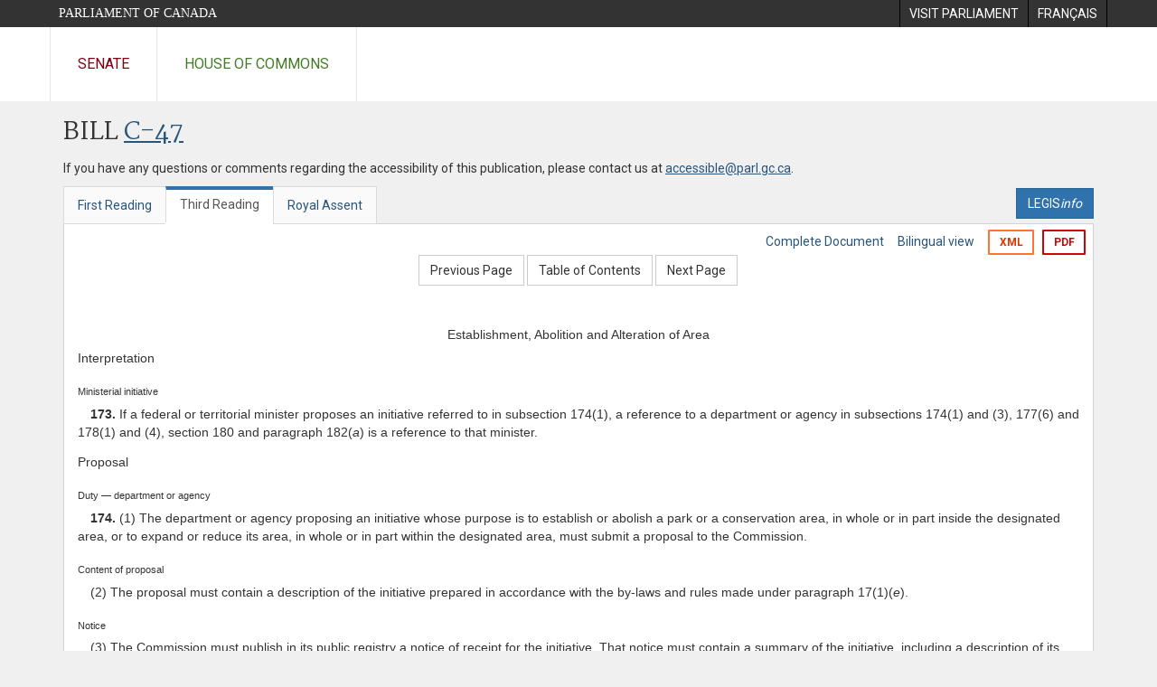

--- FILE ---
content_type: text/html; charset=utf-8
request_url: https://www.parl.ca/DocumentViewer/en/41-1/bill/C-47/third-reading/page-374
body_size: 38833
content:

<!DOCTYPE html>
<html lang="en" xml:lang="en">
<head>
    <meta charset="utf-8" />
    <meta name="Cache-Control" content="no-cache, no-store, must-revalidate" />
    <meta name="Pragma" content="no-cache" />
    <meta name="Expires" content="0" />
    <meta http-equiv="X-XSS-Protection" content="1" />
    <meta name="viewport" content="width=device-width" />
    <meta name="HandheldFriendly" content="true" />
    <meta name="description" content="Government Bill (House of Commons) C-47 (41-1) - Third Reading - Northern Jobs and Growth Act - Parliament of Canada" />
    <meta name="format-detection" content="telephone=no" />

    <!-- Meta tags for facebook -->
    <meta property="fb:app_id" content="620826918031248" />
    <meta property="og:url" />
    <meta property="og:type" content="article">
    <meta property="og:title" content="Government Bill (House of Commons) C-47 (41-1) - Third Reading - Northern Jobs and Growth Act - Parliament of Canada" />
    <meta property="og:description" content="Government Bill (House of Commons) C-47 (41-1) - Third Reading - Northern Jobs and Growth Act - Parliament of Canada" />
    <meta property="og:image" content="/documentviewer/assets/images/publications/crest2_hoc_cdc_e-f.gif" />
    <meta property="og:image:width" content="1200" />
    <meta property="og:image:height" content="630" />

    
                <meta name="Institution" content="House of Commons" />
                <meta name="DocumentId" content="6021594" />
                <meta name="DocumentTitle" content="C-47 (Third Reading)" />
                <meta name="Language" content="en" />
                <meta name="Parliament" content="41" />
                <meta name="Session" content="1" />
                <meta name="DocumentCategory" content="Bills" />
                <meta name="ParlDataRSSUri" content="//apps.ourcommons.ca/rss/" />
                <meta name="ParlDataUri" content="//apps.ourcommons.ca/ParlDataWidgets/" />
    <meta name="ServerBaseUrl" content="/documentviewer/" />
    


    <title>Government Bill (House of Commons) C-47 (41-1) - Third Reading - Northern Jobs and Growth Act - Parliament of Canada</title>

    <script type='text/javascript' src='/CommonElements/js/jquery-3.7.1.min.js'></script>
<script type='text/javascript' src='/CommonElements/js/bootstrap.min.js'></script>
<link rel='stylesheet' type='text/css' media='all' href='/CommonElements/styles/bootstrap.min.css' />
<link rel='stylesheet' type='text/css' media='all' href='/CommonElements/styles/hoc-icons.min.css' />
<link rel='stylesheet' type='text/css' media='all' href='/CommonElements/styles/ce-parl-main.min.css' />
<link rel='stylesheet' type='text/css' media='all' href='/CommonElements/styles/ce-parl-mobile.min.css' />
<script type='text/javascript' src='https://www.googletagmanager.com/gtag/js?id=G-3B4FY0L638'></script>
<script>window.dataLayer = window.dataLayer || [];function gtag(){dataLayer.push(arguments);}gtag('js', new Date());gtag('config', 'G-3B4FY0L638');</script>

    <link href="/documentviewer/bundles/css?v=kfkArLzlrhyxKfahCOCkKH5CSt03TfRpHR82pW9Zmmc1" rel="stylesheet"/>

    
<link href="/documentviewer/assets/styles/publications/Bills.css" rel="stylesheet"/>
<link href="/documentviewer/assets/styles/publications/publication-defaults.css" rel="stylesheet"/>

    


        <base href="https://www.parl.ca/Content/Bills/411/Government/C-47/C-47_3/">

    <script type="text/javascript">

        window.fbAsyncInit = function () {
            FB.init({
                appId: ('en' == 'en' ? '620826918031248' : '1902349903311680'),
                xfbml: true,
                version: 'v2.0'
            });
        };

        // Load the SDK Asynchronously
        (function (d) {
            var js, id = 'facebook-jssdk'; if (d.getElementById(id)) { return; }
            js = d.createElement('script'); js.id = id; js.async = true;
            js.src = "https://connect.facebook.net/en_US/all.js";
            d.getElementsByTagName('head')[0].appendChild(js);
        }(document));
    </script>

    <script>
        $(document).ready(function () {

            $('.-rowchild').css({ "display": "flex", "justify-content": "center" });
            $('.-rowchild').find("sup").css("line-height", "15px");
            $('.-rowchildBar').css({ "border-right": "1px solid #111" });

            $('.-rowchild').wrapAll('<div style="display: flex;justify-content: space-around;flex-direction: row;">');

        });

    </script>
</head>
<body class="body-wrapper site-code-parl">


    <!-- Skip to Content -->
				<div class="local-anchor-container">
					<a href="#StartOfContent" class="ce-parl-skipnav sr-only sr-only-focusable">Skip to main content</a>
				</div>
				<!-- Parliament Header -->
				<div role="banner" class="ce-parl-header hidden-print">
					<div class="container">
						<a href="//www.parl.ca" class="ce-parl-btn pull-left">Parliament of Canada</a>
						<ul class="pull-right" role="menu">
							<li role="menuitem"> 
								<a href="https://visit.parl.ca/index-e.html" class="hoccmn-parent-org" rel="external">
										<span class="hidden-xs">Visit Parliament</span>
										<span class="visible-xs">Visit</span>
								</a>				
							</li>
							<li role="menuitem"> 
								<a href="https://www.parl.ca/documentviewer/fr/41-1/projet-loi/C-47/troisieme-lecture/page-374" class="hoccmn-parent-org">
										<span lang="fr-CA" class="hidden-xs">Français</span>
										<span lang="fr-CA" class="visible-xs">FR</span>
								</a>				
							</li>
						</ul>
					</div>
				</div>
				<!-- Parl Navigation -->
				<nav class="ce-parl-nav hidden-print" aria-label="Main">
					<div class="container">
						<div class="row">
							<div class="col-sm-12">
								<ul class="ce-parl-nav-list">
										<li><a href="//sencanada.ca/en" class="ce-parl-nav-senate-link" rel="external">Senate</a></li>
										<li><a href="//www.ourcommons.ca" class="ce-parl-nav-hoc-link">House of Commons</a></li>
								</ul>
							</div>
						</div>
					</div>
				</nav>
    




<main class="publication">
    <a id="StartOfContent" tabindex="-1"></a>

    <div class="container" id="publicationContent">
        <div class="row" style="position:relative">
            <div class="col-md-12">
                <section class="page-content">

                    <div class="frame-header">
                        <div class="row">

                            <div class="col-xs-12 pull-left">

        <h1 class="page-title">
            Bill
            <a href="//www.parl.ca/LegisInfo/BillDetails.aspx?Language=en&amp;Mode=1&amp;billId=5812016">C-47</a>
        </h1>
                                
    <div style="margin-bottom: 15px">
        
    </div>

                            </div>
                            <div class="col-xs-12 pull-left">
                                <p>If you have any questions or comments regarding the accessibility of this publication, please contact us at <a href="mailto:accessible@parl.gc.ca">accessible@parl.gc.ca</a>.</p>
                            </div>
                        </div>

                        


                        <div class="row">
                                <div class="tabs col-lg-6 pull-left">
                                    <ul role="tablist" class="nav nav-tabs publication-tabs  ">
                                            <li role="presentation" class="nav-tab  ">
                                                    <a href="/documentviewer/en/41-1/bill/C-47/first-reading/page-374" aria-controls="" role="tab" aria-selected="False">First Reading</a>
                                            </li>
                                            <li role="presentation" class="nav-tab active ">
                                                    <a href="/documentviewer/en/41-1/bill/C-47/third-reading/page-374" aria-controls="" role="tab" aria-selected="True">Third Reading</a>
                                            </li>
                                            <li role="presentation" class="nav-tab  ">
                                                    <a href="/documentviewer/en/41-1/bill/C-47/royal-assent/page-374" aria-controls="" role="tab" aria-selected="False">Royal Assent</a>
                                            </li>
                                    </ul>
                                </div>
                                                            <div class="col-lg-6 related-links-bar">
                                        <div class="related-link">
                                            <div><a class="btn btn-primary" style="display:inline-block;" href="//www.parl.ca/LegisInfo/Home.aspx?Language=en"><div>LEGIS<i>info</i></div></a></div>
                                        </div>
                                </div>
                        </div>

                    </div>

                    

<div class="publication-outline">

    <div class="row embedded-content-options ">


            <div class="other-options col-sm-12">
                        <a class="user-guide" href="/documentviewer/en/41-1/bill/C-47/third-reading/page-4">Complete Document</a>
                        <a class="user-guide hidden-xs" href="/documentviewer/en/41-1/bill/C-47/third-reading/page-374?col=2">Bilingual view</a>

                        <a class="btn btn-export-xml hidden-xs" href="/Content/Bills/411/Government/C-47/C-47_3/C-47-6-e.xml" aria-label="Export the xml version">XML</a>
                                    <a class="btn btn-export-pdf" data-analytics-eventcategory="DocumentViewer - PDF format download" data-analytics-eventaction="click" data-analytics-eventlabel="PDF format" href="/Content/Bills/411/Government/C-47/C-47_3/C-47_3.PDF" aria-label="Export the pdf version">PDF</a>
            </div>

    </div>

    <div>
        
    <div class="row embedded-content-navigation">
        <div class="col-md-2 navigation-left">
        </div>
        <div class="col-md-8 navigation-center">
                    <a class="btn btn-default" href="/documentviewer/en/41-1/bill/C-47/third-reading/page-188">Previous Page</a>
                    <a class="btn btn-default btn-toc" href="/documentviewer/en/41-1/bill/C-47/third-reading/page-ToC">Table of Contents</a>
                    <a class="btn btn-default" href="/documentviewer/en/41-1/bill/C-47/third-reading/page-407">Next Page</a>
        </div>
        <div class="col-md-2 navigation-right"></div>
    </div>

    </div>
    <div class="row">

        <div class="col-xs-12 publication-container-box">
            <div class="publication-container multi-page">
                    <div class="col-xs-12 publication-container-content">
                        
                        <!--MAINTEXT--><!--Heading:Establishment, Abolition and Alteration of Area--><a name="1"><!--BREAKER--></a><div>
  <div>
    <div style="text-align:Center;margin-top:10pt;">Establishment, Abolition and Alteration of Area</div>
  </div>
</div><!--Heading:Interpretation--><a name="2"><!--BREAKER--></a><div>
  <div>
    <div style="text-align:Left;margin-top:5pt;">Interpretation</div>
  </div>
</div>
<div><!--Ministerial initiative--><div class="BillMarginalNote">Ministerial initiative<br></div>
  <div>
    <div style="text-indent:1em;margin-top:5pt;margin-left:0em;"><strong>173.</strong> If a federal or territorial minister proposes an initiative referred to in subsection 174(1), a reference to a department or agency in subsections 174(1) and (3), 177(6) and 178(1) and (4), section 180 and paragraph 182(<em>a</em>) is a reference to that minister.</div>
  </div>
</div><!--Heading:Proposal--><a name="3"><!--BREAKER--></a><div>
  <div>
    <div style="text-align:Left;margin-top:10pt;">Proposal</div>
  </div>
</div>
<div><!--Duty — department or agency--><div class="BillMarginalNote">Duty — department or agency<br></div>
  <div>
    <div style="text-indent:1em;margin-top:5pt;margin-left:0em;"><strong>174.</strong> (1) The department or agency proposing an initiative whose purpose is to establish or abolish a park or a conservation area, in whole or in part inside the designated area, or to expand or reduce its area, in whole or in part within the designated area, must submit a proposal to the Commission.</div>
  </div>
</div>
<div><!--Content of proposal--><div class="BillMarginalNote">Content of proposal<br></div>
  <div>
    <div style="text-indent:1em;margin-top:5pt;margin-left:0em;">(2) The proposal must contain a description of the initiative prepared in accordance with the by-laws and rules made under paragraph 17(1)(<em>e</em>).</div>
  </div>
</div>
<div><!--Notice--><div class="BillMarginalNote">Notice<br></div>
  <div>
    <div style="text-indent:1em;margin-top:5pt;margin-left:0em;">(3) The Commission must publish in its public registry a notice of receipt for the initiative. That notice must contain a summary of the initiative, including a description of its nature and an indication of where it is to be carried out, and the name of the department or agency.</div>
  </div>
</div><!--Heading:Land Use Plan in Effect--><a name="4"><!--BREAKER--></a><div>
  <div>
    <div style="text-align:Left;margin-top:10pt;">Land Use Plan in Effect</div>
  </div>
</div>
<div><!--Conformity with plan--><div class="BillMarginalNote">Conformity with plan<br></div>
  <div>
    <div style="text-indent:1em;margin-top:5pt;margin-left:0em;"><strong>175.</strong> (1) The Commission must determine if an initiative is in conformity with any land use plan that is applicable to the place where the initiative is to be carried out.</div>
  </div>
</div>
<div><!--Multiple plans--><div class="BillMarginalNote">Multiple plans<br></div>
  <div>
    <div style="text-indent:1em;margin-top:5pt;margin-left:0em;">(2) If different portions of the initiative are subject to different land use plans, the Commission must determine if each portion is in conformity with the land use plan applicable to it, and if one portion of the initiative is not in conformity with the land use plan applicable to it, the entire initiative is deemed not to be in conformity.</div>
  </div>
</div>
<div><!--Initiative in conformity with plan--><div class="BillMarginalNote">Initiative in conformity with plan<br></div>
  <div>
    <div style="text-indent:1em;margin-top:5pt;margin-left:0em;"><strong>176.</strong> If the Commission determines that the initiative is in conformity with any applicable land use plan, it must send the proposal relating to the initiative to the Board in order for the Board to conduct a screening.</div>
  </div>
</div>
<div><!--Initiative not in conformity with plan--><div class="BillMarginalNote">Initiative not in conformity with plan<br></div>
  <div>
    <div style="text-indent:1em;margin-top:5pt;margin-left:0em;"><strong>177.</strong> (1) If the Commission determines that the initiative is not in conformity with an applicable land use plan, it must verify whether that land use plan authorizes it to grant a minor variance with respect to that initiative and whether the conditions set out in accordance with subsection 48(3), if any, are met.</div>
  </div>
</div>
<div><!--Minor variance permitted--><div class="BillMarginalNote">Minor variance permitted<br></div>
  <div>
    <div style="text-indent:1em;margin-top:5pt;margin-left:0em;">(2) If the land use plan authorizes the granting of a minor variance and if the conditions, if any, are met, the Commission may, within 20 days after its determination that the initiative is not in conformity with the plan,</div>
  </div>
  <div>
    <div style="text-indent:0em;margin-top:5pt;margin-left:1em;">(<em>a</em>) grant the variance, in which case it must send the proposal relating to the initiative to the Board in order for the Board to conduct a screening; or</div>
  </div>
  <div>
    <div style="text-indent:0em;margin-top:5pt;margin-left:1em;">(<em>b</em>) refuse to grant the variance.</div>
  </div>
</div>
<div><!--Publication--><div class="BillMarginalNote">Publication<br></div>
  <div>
    <div style="text-indent:1em;margin-top:5pt;margin-left:0em;">(3) Before granting a minor variance under paragraph (2)(<em>a</em>), the Commission must make the proposed minor variance public and must do so in a manner designed to promote participation in its examination by the public.</div>
  </div>
</div>
<div><!--Objection--><div class="BillMarginalNote">Objection<br></div>
  <div>
    <div style="text-indent:1em;margin-top:5pt;margin-left:0em;">(4) Any interested person may, within 10 days after the proposed minor variance is made public, indicate to the Commission, in writing, that the proposed minor variance should not be granted because</div>
  </div>
  <div>
    <div style="text-indent:0em;margin-top:5pt;margin-left:1em;">(<em>a</em>) the land use plan does not authorize the granting of the minor variance;</div>
  </div>
  <div>
    <div style="text-indent:0em;margin-top:5pt;margin-left:1em;">(<em>b</em>) the conditions subject to which a minor variance may be granted are not met; or</div>
  </div>
  <div>
    <div style="text-indent:0em;margin-top:5pt;margin-left:1em;">(<em>c</em>) the minor variance is not appropriate, in their opinion, for any other reason that they specify.</div>
  </div>
</div>
<div><!--Reasons taken into account and public review--><div class="BillMarginalNote">Reasons taken into account and public review<br></div>
  <div>
    <div style="text-indent:1em;margin-top:5pt;margin-left:0em;">(5) The Commission may only grant a minor variance under paragraph (2)(<em>a</em>) after taking into account any reasons for which an interested person has indicated, under subsection (4), that it should not be granted and, if it considers it appropriate to do so, conducting a public review in accordance with the by-laws and rules made under section 17 and taking into account any submissions made during that review.</div>
  </div>
</div>
<div><!--Extension of time limit--><div class="BillMarginalNote">Extension of time limit<br></div>
  <div>
    <div style="text-indent:1em;margin-top:5pt;margin-left:0em;">(6) If the Commission is of the opinion that more time is needed to make a decision under subsection (2), it may extend the period referred to in that subsection by up to 10 days and must notify the department or agency of the extension in writing.</div>
  </div>
</div>
<div><!--Request for ministerial exemption--><div class="BillMarginalNote">Request for ministerial exemption<br></div>
  <div>
    <div style="text-indent:1em;margin-top:5pt;margin-left:0em;"><strong>178.</strong> (1) If the Commission determines that the initiative is not in conformity with an applicable land use plan, the department or agency may request an exemption from the federal Minister or the territorial Minister, or both, taking into account their respective jurisdictions, within 60 days after</div>
  </div>
  <div>
    <div style="text-indent:0em;margin-top:5pt;margin-left:1em;">(<em>a</em>) that determination, if the land use plan does not authorize the granting of a minor variance or if it does and the conditions are not met; or</div>
  </div>
  <div>
    <div style="text-indent:0em;margin-top:5pt;margin-left:1em;">(<em>b</em>) the Commission’s decision to refuse to grant a minor variance.</div>
  </div>
</div>
<div><!--Ministerial decision--><div class="BillMarginalNote">Ministerial decision<br></div>
  <div>
    <div style="text-indent:1em;margin-top:5pt;margin-left:0em;">(2) The Minister or Ministers, as the case may be, must, within 120 days after the day on which they receive a request under subsection (1), either</div>
  </div>
  <div>
    <div style="text-indent:0em;margin-top:5pt;margin-left:1em;">(<em>a</em>) grant the exemption, in which case the Commission must make the decision public and send the proposal relating to the initiative to the Board in order for the Board to conduct a screening; or</div>
  </div>
  <div>
    <div style="text-indent:0em;margin-top:5pt;margin-left:1em;">(<em>b</em>) refuse the exemption.</div>
  </div>
</div>
<div><!--Consultation--><div class="BillMarginalNote">Consultation<br></div>
  <div>
    <div style="text-indent:1em;margin-top:5pt;margin-left:0em;">(3) An exemption may only be granted after consultation with the Commission, the relevant regulatory authorities and the relevant departments or agencies that are not regulatory authorities.</div>
  </div>
</div>
<div><!--Extension of time limit--><div class="BillMarginalNote">Extension of time limit<br></div>
  <div>
    <div style="text-indent:1em;margin-top:5pt;margin-left:0em;">(4) If any Minister referred to in subsection (1) is of the opinion that more time is needed to make a decision, that Minister may extend the period referred to in subsection (2) by up to 60 days and must notify the department or agency and the Commission of the extension in writing.</div>
  </div>
</div>
<div><!--Time limit--><div class="BillMarginalNote">Time limit<br></div>
  <div>
    <div style="text-indent:1em;margin-top:5pt;margin-left:0em;"><strong>179.</strong> (1) The Commission must exercise its powers and perform its duties and functions under sections 175 and 176 within 45 days after the day on which it receives the proposal in respect of the initiative.</div>
  </div>
</div>
<div><!--Time not counted--><div class="BillMarginalNote">Time not counted<br></div>
  <div>
    <div style="text-indent:1em;margin-top:5pt;margin-left:0em;">(2) If the Commission determines that an initiative is not in conformity with an applicable land use plan, any time required for the exercise of powers or the performance of duties and functions relating to minor variances and ministerial exemptions does not count as part of the period referred to in subsection (1).</div>
  </div>
</div>
<div><!--Time not counted — public review--><div class="BillMarginalNote">Time not counted — public review<br></div>
  <div>
    <div style="text-indent:1em;margin-top:5pt;margin-left:0em;">(3) If the Commission conducts a public review under subsection 177(5), any time required to conduct it does not count as part of the period referred to in subsection 177(2).</div>
  </div>
</div>
<div><!--Time not counted — additional information--><div class="BillMarginalNote">Time not counted — additional information<br></div>
  <div>
    <div style="text-indent:1em;margin-top:5pt;margin-left:0em;"><strong>180.</strong> Any time required for the department or agency to provide information required under subsection 144(1) as modified by paragraph 182(<em>a</em>) does not count as part of the periods referred to in subsections 177(2) and (4) and 179(1).</div>
  </div>
</div><!--Heading:No Land Use Plan--><a name="5"><!--BREAKER--></a><div>
  <div>
    <div style="text-align:Left;margin-top:10pt;">No Land Use Plan</div>
  </div>
</div>
<div><!--Sending of proposal--><div class="BillMarginalNote">Sending of proposal<br></div>
  <div>
    <div style="text-indent:1em;margin-top:5pt;margin-left:0em;"><strong>181.</strong> If there is no applicable land use plan, the Commission must, within 10 days after the day on which it receives the proposal in respect of the initiative, send the proposal to the Board in order for the Board to conduct a screening.</div>
  </div>
</div><!--Heading:Applicable Regime--><a name="6"><!--BREAKER--></a><div>
  <div>
    <div style="text-align:Left;margin-top:10pt;">Applicable Regime</div>
  </div>
</div>
<div><!--Application of certain provisions--><div class="BillMarginalNote">Application of certain provisions<br></div>
  <div>
    <div style="text-indent:1em;margin-top:5pt;margin-left:0em;"><strong>182.</strong> Sections 73, 75, 86, 88 to 99, 101 to 146, 148 to 150 and 156 to 162 apply in respect of the initiative, subject to the following:</div>
  </div>
  <div>
    <div style="text-indent:0em;margin-top:5pt;margin-left:1em;">(<em>a</em>) in those sections, a reference to a project is a reference to the initiative and a reference to a proponent is a reference to a department or agency;</div>
  </div>
  <div>
    <div style="text-indent:0em;margin-top:5pt;margin-left:1em;">(<em>b</em>) in paragraph 75(1)(<em>a</em>) and subsections 141(2), 142(3), 143(7), 144(4) and 156(1), the reference to section 76 is a reference to section 174;</div>
  </div>
  <div>
    <div style="text-indent:0em;margin-top:5pt;margin-left:1em;">(<em>c</em>) in paragraph 75(1)(<em>d</em>), the reference to section 77 is a reference to section 175 and the references to paragraphs 81(2)(<em>a</em>) and 82(2)(<em>a</em>) are, respectively, references to paragraphs 177(2)(<em>a</em>) and 178(2)(<em>a</em>);</div>
  </div>
  <div>
    <div style="text-indent:0em;margin-top:5pt;margin-left:1em;">(<em>d</em>) in subsection 86(1) and paragraph 92(3)(<em>a</em>), the reference to “section 79 or subsection 80(1)” is a reference to “section 176 or paragraph 177(2)(<em>a</em>) or 178(2)(<em>a</em>) or section 181”;</div>
  </div>
  <div>
    <div style="text-indent:0em;margin-top:5pt;margin-left:1em;">(<em>e</em>) in subsections 86(3), 99(3) and 118(3), the references to sections 77, 81 and 82 are, respectively, references to sections 175, 177 and 178;</div>
  </div>
  <div>
    <div style="text-indent:0em;margin-top:5pt;margin-left:1em;">(<em>f</em>) the Board must screen the initiative in relation to which it has determined the scope in the manner that it considers appropriate to the nature of the initiative if it makes no inclusion under paragraph 86(1)(<em>a</em>) or if it makes an inclusion under that paragraph and it receives a decision, by reason of subsection 86(3), as modified by paragraph (<em>e</em>), that the entire initiative is in conformity with any applicable land use plan, that a minor variance or a ministerial exemption has been granted in respect of it or that there is no land use plan applicable to it;</div>
  </div>
  <div>
    <div style="text-indent:0em;margin-top:5pt;margin-left:1em;">(<em>g</em>) in paragraph 92(3)(<em>c</em>) and subsection 157(2), the reference to subsection 86(3) is a reference to that subsection as modified by paragraph (<em>e</em>);</div>
  </div>
  <div>
    <div style="text-indent:0em;margin-top:5pt;margin-left:1em;">(<em>h</em>) in paragraph 93(1)(<em>a</em>) and subsection 111(3), the reference respecting paragraphs 74(<em>f</em>) and (<em>g</em>) does not apply;</div>
  </div>
  <div>
    <div style="text-indent:0em;margin-top:5pt;margin-left:1em;">(<em>i</em>) the Board must review the initiative in relation to which it has determined the scope if it makes no inclusion under paragraph 99(1)(<em>a</em>) or if it makes an inclusion under that paragraph and</div>
  </div>
  <div>
    <div style="text-indent:0em;margin-top:5pt;margin-left:2em;">(i) it receives a decision, by reason of subsection 99(3), as modified by paragraph (<em>e</em>), that the entire initiative is in conform- ity with any applicable land use plan, that a minor variance or a ministerial exemption has been granted in respect of it or that there is no land use plan applicable to it, and</div>
  </div>
  <div>
    <div style="text-indent:0em;margin-top:5pt;margin-left:2em;">(ii) following the new screening, it is determined under subparagraph 94(1)(<em>a</em>)(iv) that the Board must conduct the review of the initiative;</div>
  </div>
  <div>
    <div style="text-indent:0em;margin-top:5pt;margin-left:1em;">(<em>j</em>) in section 119, the reference to subsection 118(3) is a reference to that subsection as modified by paragraph (<em>e</em>);</div>
  </div>
  <div>
    <div style="text-indent:0em;margin-top:5pt;margin-left:1em;">(<em>k</em>) in paragraph 135(3)(<em>b</em>), the reference respecting subsection 152(6) does not apply;</div>
  </div>
  <div>
    <div style="text-indent:0em;margin-top:5pt;margin-left:1em;">(<em>l</em>) in subsection 139(3), the reference to paragraph 93(1)(<em>a</em>) is a reference to that paragraph as modified by paragraph (<em>h</em>);</div>
  </div>
  <div>
    <div style="text-indent:0em;margin-top:5pt;margin-left:1em;">(<em>m</em>) in paragraph 150(<em>a</em>), the reference to section 77 is a reference to section 175;</div>
  </div>
  <div>
    <div style="text-indent:0em;margin-top:5pt;margin-left:1em;">(<em>n</em>) in paragraph 150(<em>b</em>), the references to paragraphs 81(2)(<em>a</em>) and 82(2)(<em>a</em>) are, respectively, references to paragraphs 177(2)(<em>a</em>) and 178(2)(<em>a</em>), the reference to section 93 is a reference to that section as modified by paragraph (<em>h</em>), and the references to subsection 152(6) and paragraph 155(1)(<em>b</em>) do not apply;</div>
  </div>
  <div>
    <div style="text-indent:0em;margin-top:5pt;margin-left:1em;">(<em>o</em>) in paragraph 150(<em>c</em>), the reference to subsection 86(1) is a reference to that subsection as modified by paragraph (<em>d</em>);</div>
  </div>
  <div>
    <div style="text-indent:0em;margin-top:5pt;margin-left:1em;">(<em>p</em>) in paragraph 150(<em>d</em>), the reference respecting subsection 152(4) does not apply;</div>
  </div>
  <div>
    <div style="text-indent:0em;margin-top:5pt;margin-left:1em;">(<em>q</em>) in subsection 156(1), the reference to section 80 does not apply;</div>
  </div>
  <div>
    <div style="text-indent:0em;margin-top:5pt;margin-left:1em;">(<em>r</em>) in subsection 156(2), the reference respecting sections 77 to 79, 81, 82 and 85 is a reference to sections 175 to 178 and 181;</div>
  </div>
  <div>
    <div style="text-indent:0em;margin-top:5pt;margin-left:1em;">(<em>s</em>) in subsection 157(1), the reference to sections 86 to 98 is a reference to paragraph (<em>f</em>) and sections 86 and 88 to 98, taking into account any modifications made to those sections under this section;</div>
  </div>
  <div>
    <div style="text-indent:0em;margin-top:5pt;margin-left:1em;">(<em>t</em>) in subsection 157(2), the reference to section 87 is a reference to paragraph (<em>f</em>);</div>
  </div>
  <div>
    <div style="text-indent:0em;margin-top:5pt;margin-left:1em;">(<em>u</em>) in subsection 158(2), the reference to subsection 99(3) is a reference to that subsection as modified by paragraph (<em>e</em>), the reference to sections 100 to 114 is a reference to paragraph (<em>i</em>) and sections 101 to 114, taking into account any modifications made to those sections under this section;</div>
  </div>
  <div>
    <div style="text-indent:0em;margin-top:5pt;margin-left:1em;">(<em>v</em>) in subsection 158(3), the reference to subsection 99(3) is a reference to that subsection as modified by paragraph (<em>e</em>), and the reference to section 100 is a reference to paragraph (<em>i</em>);</div>
  </div>
  <div>
    <div style="text-indent:0em;margin-top:5pt;margin-left:1em;">(<em>w</em>) in subsection 161(3), the reference to sections 116 to 133 is a reference to those sections, taking into account any modifications made to those sections under this section;</div>
  </div>
  <div>
    <div style="text-indent:0em;margin-top:5pt;margin-left:1em;">(<em>x</em>) in subsection 161(4), the reference to subsection 118(3) is a reference to that subsection as modified by paragraph (<em>e</em>) and the reference to section 119 is a reference to that section as modified by paragraph (<em>j</em>); and</div>
  </div>
  <div>
    <div style="text-indent:0em;margin-top:5pt;margin-left:1em;">(<em>y</em>) in subsections 162(1) and (4), the references to subsections 161(3) and (4) are references to those subsections as modified by paragraphs (<em>w</em>) and (<em>x</em>).</div>
  </div>
</div><!--Heading:Previous Work--><a name="7"><!--BREAKER--></a><div>
  <div>
    <div style="text-align:Left;margin-top:10pt;">Previous Work</div>
  </div>
</div>
<div><!--Consideration--><div class="BillMarginalNote">Consideration<br></div>
  <div>
    <div style="text-indent:1em;margin-top:5pt;margin-left:0em;"><strong>183.</strong> The person or body exercising powers or performing duties or functions under sections 174 to 182 may consider, and rely on, any information collected, or study or analysis carried out, in respect of the initiative by any department or agency so as to ensure efficiency and avoid duplication.</div>
  </div>
</div>
<div>
  <div>
    <div style="text-align:Center;margin-top:10pt;">PART 4</div>
  </div>
</div><!--Heading:REVIEW OF PROJECTS TO BE CARRIED OUT OUTSIDE THE DESIGNATED AREA--><a name="8"><!--BREAKER--></a><div>
  <div>
    <div style="text-align:Center;margin-top:5pt;">REVIEW OF PROJECTS TO BE CARRIED OUT OUTSIDE THE DESIGNATED AREA</div>
  </div>
</div>
<div><!--Initiative--><div class="BillMarginalNote">Initiative<br></div>
  <div>
    <div style="text-indent:1em;margin-top:5pt;margin-left:0em;"><strong>184.</strong> In this Part, “project” includes an initiative whose purpose is to establish or abolish a park or a conservation area or to expand or reduce its area.</div>
  </div>
</div>
<div><!--Review by Board--><div class="BillMarginalNote">Review by Board<br></div>
  <div>
    <div style="text-indent:1em;margin-top:5pt;margin-left:0em;"><strong>185.</strong> The Board may — at the request of the Government of Canada or the Government of Nunavut or, with the consent of both governments, of the designated Inuit organization — conduct a review of a project that is to be carried out entirely outside the designated area and may have significant adverse ecosystemic or socio-economic impacts inside the designated area.</div>
  </div>
</div>
<div><!--Report--><div class="BillMarginalNote">Report<br></div>
  <div>
    <div style="text-indent:1em;margin-top:5pt;margin-left:0em;"><strong>186.</strong> Within 45 days after the end of the Board’s review of a project, the Board must submit to the Government of Canada and the Government of Nunavut, and to the designated Inuit organization if the review was conducted at its request, a written report that contains</div>
  </div>
  <div>
    <div style="text-indent:0em;margin-top:5pt;margin-left:1em;">(<em>a</em>) its assessment of the project and the project’s ecosystemic and socio-economic impacts inside the designated area;</div>
  </div>
  <div>
    <div style="text-indent:0em;margin-top:5pt;margin-left:1em;">(<em>b</em>) its determination, based on the assessment referred to in paragraph (<em>a</em>), as to whether the project should or should not proceed; and</div>
  </div>
  <div>
    <div style="text-indent:0em;margin-top:5pt;margin-left:1em;">(<em>c</em>) if it determines that a project should proceed, any terms and conditions that it recommends should apply in respect of the project.</div>
  </div>
</div>
<div><!--Follow-up--><div class="BillMarginalNote">Follow-up<br></div>
  <div>
    <div style="text-indent:1em;margin-top:5pt;margin-left:0em;"><strong>187.</strong> The Government of Canada and the Government of Nunavut must each take any action in response to the report that it considers appropriate in the circumstances.</div>
  </div>
</div>
<div><!--Interpretation--><div class="BillMarginalNote">Interpretation<br></div>
  <div>
    <div style="text-indent:1em;margin-top:5pt;margin-left:0em;"><strong>188.</strong> For greater certainty, sections 185 to 187 do not limit the jurisdiction of any other authority having powers, duties or functions in relation to the review of the impacts of the project.</div>
  </div>
</div>
<div>
  <div>
    <div style="text-align:Center;margin-top:10pt;">PART 5</div>
  </div>
</div><!--Heading:GENERAL PROVISIONS--><a name="9"><!--BREAKER--></a><div>
  <div>
    <div style="text-align:Center;margin-top:5pt;">GENERAL PROVISIONS</div>
  </div>
</div><!--Heading:Interpretation--><a name="10"><!--BREAKER--></a><div>
  <div>
    <div style="text-align:Center;font-variant:small-caps;margin-top:5pt;">Interpretation</div>
  </div>
</div>
<div><!--Initiative--><div class="BillMarginalNote">Initiative<br></div>
  <div>
    <div style="text-indent:1em;margin-top:5pt;margin-left:0em;"><strong>189.</strong> (1) In this Part, in the case of an initiative referred to in subsection 174(1), a reference to a project is a reference to the initiative and a reference to a proponent is a reference to the department or agency — or, by application of section 173, the federal or territorial minister — proposing that initiative.</div>
  </div>
</div>
<div><!--Definitions--><div class="BillMarginalNote">Definitions<br></div>
  <div>
    <div style="text-indent:1em;margin-top:5pt;margin-left:0em;">(2) The following definitions apply in this Part.</div>
  </div><!--Definitions--><div class="BillMarginalNote">“responsible authority”<br>« <em>autorité compétente</em> »<br></div>
  <div>
    <div style="margin-top:5pt;margin-left:0em;">“responsible authority” has the same meaning as in section 163.</div>
  </div><!--Definitions--><div class="BillMarginalNote">“responsible Minister”<br>« <em>ministre compétent</em> »<br></div>
  <div>
    <div style="margin-top:5pt;margin-left:0em;">“responsible Minister” has the same meaning as in subsection 73(1).</div>
  </div>
</div><!--Heading:Standing During Assessment--><a name="11"><!--BREAKER--></a><div>
  <div>
    <div style="text-align:Center;font-variant:small-caps;margin-top:10pt;">Standing During Assessment</div>
  </div>
</div>
<div><!--Standing — certain Indian bands--><div class="BillMarginalNote">Standing — certain Indian bands<br></div>
  <div>
    <div style="text-indent:1em;margin-top:5pt;margin-left:0em;"><strong>190.</strong> In the exercise of their powers and the performance of their duties and functions related to review under Parts 2 to 4, the Commission, the Board, any federal environmental assessment panel and any joint panel must accord full standing to the councils of the Fort Churchill Indian Band, the Northlands Indian Band, the Black Lake Indian Band, the Hatchet Lake Indian Band and the Fond du Lac Indian Band to make submissions respecting the interests of their respective bands in relation to the areas within the designated area that those bands have traditionally used and continue to use and those bodies must take those submissions into account.</div>
  </div>
</div>
<div><!--Standing — Makivik--><div class="BillMarginalNote">Standing — Makivik<br></div>
  <div>
    <div style="text-indent:1em;margin-top:5pt;margin-left:0em;"><strong>191.</strong> In the exercise of their powers and the performance of their duties and functions in relation to islands and marine areas of the Nunavut Settlement Area that are traditionally used and occupied by the Inuit of Northern Quebec, the Commission, the Board, any federal environmental assessment panel and any joint panel must accord full standing to Makivik to make submissions respecting the interests of the Inuit of northern Quebec and those bodies must take those submissions into account.</div>
  </div>
</div><!--Heading:Coordination of Activities--><a name="12"><!--BREAKER--></a><div>
  <div>
    <div style="text-align:Center;font-variant:small-caps;margin-top:10pt;">Coordination of Activities</div>
  </div>
</div>
<div><!--Commission and Board--><div class="BillMarginalNote">Commission and Board<br></div>
  <div>
    <div style="text-indent:1em;margin-top:5pt;margin-left:0em;"><strong>192.</strong> The Commission and the Board may coordinate their respective activities.</div>
  </div>
</div>
<div><!--Nunavut Water Board--><div class="BillMarginalNote">Nunavut Water Board<br></div>
  <div>
    <div style="text-indent:1em;margin-top:5pt;margin-left:0em;"><strong>193.</strong> The Commission, any responsible authority, the Board, any federal environmental assessment panel and any joint panel must coordinate their respective activities relating to the review of a project requiring a licence under the <em>Nunavut Waters and Nunavut Surface Rights Tribunal Act</em> with those of the Nunavut Water Board so as to ensure efficiency and avoid duplication.</div>
  </div>
</div>
<div><!--Similar institutions--><div class="BillMarginalNote">Similar institutions<br></div>
  <div>
    <div style="text-indent:1em;margin-top:5pt;margin-left:0em;"><strong>194.</strong> The Commission, any responsible authority, the Board, any federal environmental assessment panel and any joint panel may coordinate their respective activities with those of bodies having similar powers, duties or functions in any area in or adjacent to the designated area.</div>
  </div>
</div>
<div><!--Agreement — impacts outside designated area--><div class="BillMarginalNote">Agreement — impacts outside designated area<br></div>
  <div>
    <div style="text-indent:1em;margin-top:5pt;margin-left:0em;"><strong>195.</strong> (1) The Government of Canada and the Government of Nunavut must, with the assist- ance of the Board, use their best efforts to negotiate and enter into agreements with governments or relevant authorities in other jurisdictions for the purpose of ensuring collab- oration between the Board, any federal envi- ronmental assessment panel and those govern- ments or authorities, in respect of the review of projects that are to be carried out inside the designated area and that may have significant ecosystemic or socio-economic impacts outside the designated area.</div>
  </div>
</div>
<div><!--Interpretation--><div class="BillMarginalNote">Interpretation<br></div>
  <div>
    <div style="text-indent:1em;margin-top:5pt;margin-left:0em;">(2) For greater certainty, nothing in any agreement entered into under subsection (1) has the effect of restricting the jurisdiction of the Board.</div>
  </div>
</div>
<div><!--Advice regarding marine areas--><div class="BillMarginalNote">Advice regarding marine areas<br></div>
  <div>
    <div style="text-indent:1em;margin-top:5pt;margin-left:0em;"><strong>196.</strong> The Commission and the Board may advise departments or agencies and make recommendations to them respecting marine areas, either individually or, as part of the Nunavut Marine Council referred to in section 15.4.1 of the Agreement, both acting jointly with the Nunavut Water Board and the Nunavut Wildlife Management Board, and the Government of Canada and the Government of Nunavut must consider that advice and those recommendations when making any decision that may affect those marine areas.</div>
  </div>
</div><!--Heading:Information and Documents--><a name="13"><!--BREAKER--></a><div>
  <div>
    <div style="text-align:Center;font-variant:small-caps;margin-top:10pt;">Information and Documents</div>
  </div>
</div><!--Heading:Obtaining Information--><a name="14"><!--BREAKER--></a><div>
  <div>
    <div style="text-align:Center;font-style:italic;margin-top:5pt;">Obtaining Information</div>
  </div>
</div>
<div><!--Required information--><div class="BillMarginalNote">Required information<br></div>
  <div>
    <div style="text-indent:1em;margin-top:5pt;margin-left:0em;"><strong>197.</strong> (1) If a regulatory authority or a department or agency or municipality that is not a regulatory authority is in possession of specialist or expert information or knowledge, including traditional knowledge, it must, at the request of the Commission, a responsible authority, the Board, a federal environmental assessment panel, a joint panel or the responsible Minister, as the case may be, make that information or knowledge available to them if they require it to exercise their powers or perform their duties or functions.</div>
  </div>
</div>
<div><!--Limitation — discretion--><div class="BillMarginalNote">Limitation — discretion<br></div>
  <div>
    <div style="text-indent:1em;margin-top:5pt;margin-left:0em;">(2) Despite subsection (1), if a regulatory authority or a department or agency or municipality that is not a regulatory authority has a discretion under any other Act of Parliament or any territorial law to refuse to disclose the information or knowledge, they are not required to disclose it.</div>
  </div>
</div>
<div><!--Exercise of discretion--><div class="BillMarginalNote">Exercise of discretion<br></div>
  <div>
    <div style="text-indent:1em;margin-top:5pt;margin-left:0em;">(3) Any discretion referred to in subsection (2) must be exercised taking into account the objectives of the Agreement.</div>
  </div>
</div>
<div><!--Limitation — restriction on disclosure--><div class="BillMarginalNote">Limitation — restriction on disclosure<br></div>
  <div>
    <div style="text-indent:1em;margin-top:5pt;margin-left:0em;"><strong>198.</strong> Despite any other provision of this Act, proponents, regulatory authorities and departments or agencies that are not regulatory authorities are not required to provide the Commission, a responsible authority, the Board, any federal environmental assessment panel, any joint panel, the responsible Minister or any person designated under section 209 with any information whose disclosure is restricted under any other Act of Parliament or any territorial law.</div>
  </div>
</div><!--Heading:Use of Information--><a name="15"><!--BREAKER--></a><div>
  <div>
    <div style="text-align:Center;font-style:italic;margin-top:10pt;">Use of Information</div>
  </div>
</div>
<div><!--Limitation — use for exercising powers, etc.--><div class="BillMarginalNote">Limitation — use for exercising powers, etc.<br></div>
  <div>
    <div style="text-indent:1em;margin-top:5pt;margin-left:0em;"><strong>199.</strong> The members and employees of the Commission or the Board, the employees of a responsible authority, the members of a federal environmental assessment panel or joint panel, the responsible Minister and any person designated under section 209 are prohibited from using any information received under this Act for any purpose other than exercising powers or performing duties and functions under this Act.</div>
  </div>
</div><!--Heading:Communication of Information and Documents--><a name="16"><!--BREAKER--></a><div>
  <div>
    <div style="text-align:Center;font-style:italic;margin-top:10pt;">Communication of Information and Documents</div>
  </div>
</div>
<div><!--Decisions and reports — Commission--><div class="BillMarginalNote">Decisions and reports — Commission<br></div>
  <div>
    <div style="text-indent:1em;margin-top:5pt;margin-left:0em;"><strong>200.</strong> (1) The Commission must provide</div>
  </div>
  <div>
    <div style="text-indent:0em;margin-top:5pt;margin-left:1em;">(<em>a</em>) the proponent, the Board and the regulatory authorities identified by the proponent with any decision that it makes under section 77, subsection 78(1), section 80, subsection 81(2), 85(1), 142(1) or 144(2), section 175 or subsection 177(2);</div>
  </div>
  <div>
    <div style="text-indent:0em;margin-top:5pt;margin-left:1em;">(<em>b</em>) in the case of a decision made under subsection 80(2), the regulatory authorities identified by the proponent with the project proposal; and</div>
  </div>
  <div>
    <div style="text-indent:0em;margin-top:5pt;margin-left:1em;">(<em>c</em>) the Board and the relevant regulatory authorities with any report submitted under subsection 152(3).</div>
  </div>
</div>
<div><!--Decisions, reports and certificates — Board--><div class="BillMarginalNote">Decisions, reports and certificates — Board<br></div>
  <div>
    <div style="text-indent:1em;margin-top:5pt;margin-left:0em;">(2) The Board must</div>
  </div>
  <div>
    <div style="text-indent:0em;margin-top:5pt;margin-left:1em;">(<em>a</em>) provide the proponent, the Commission and the regulatory authorities identified by the proponent with any decision that it makes under subsection 86(1), 99(1) or 142(1);</div>
  </div>
  <div>
    <div style="text-indent:0em;margin-top:5pt;margin-left:1em;">(<em>b</em>) provide the proponent and the regulatory authorities identified by the proponent with any original or revised report referred to in subsection 92(1), 104(1) or (3), 107(1) or (2) or 112(5) or paragraph 135(4)(<em>c</em>);</div>
  </div>
  <div>
    <div style="text-indent:0em;margin-top:5pt;margin-left:1em;">(<em>c</em>) if the responsible Minister is a territorial minister, provide the federal Minister with any report referred to in subsection 92(1);</div>
  </div>
  <div>
    <div style="text-indent:0em;margin-top:5pt;margin-left:1em;">(<em>d</em>) in the case of a decision made under paragraph 93(1)(<em>a</em>), or after issuing a certificate under subsection 111(1), 112(10) or 132(1), provide the regulatory authorities identified by the proponent with the project proposal;</div>
  </div>
  <div>
    <div style="text-indent:0em;margin-top:5pt;margin-left:1em;">(<em>e</em>) provide the proponent with every original or amended project certificate that it issues and provide a copy of that certificate to the regulatory authorities identified by the proponent;</div>
  </div>
  <div>
    <div style="text-indent:0em;margin-top:5pt;margin-left:1em;">(<em>f</em>) provide the proponent, the Minister of the Environment and the regulatory authorities identified by the proponent with the findings and conclusions referred to in section 124;</div>
  </div>
  <div>
    <div style="text-indent:0em;margin-top:5pt;margin-left:1em;">(<em>g</em>) provide the proponent, the Minister of the Environment and the regulatory authorities identified by the proponent with any report referred to in subsection 127(1) or (2);</div>
  </div>
  <div>
    <div style="text-indent:0em;margin-top:5pt;margin-left:1em;">(<em>h</em>) provide the proponent and the regulatory authorities identified by the proponent with any decision that it makes under subsection 144(2) or paragraph 155(1)(<em>b</em>); and</div>
  </div>
  <div>
    <div style="text-indent:0em;margin-top:5pt;margin-left:1em;">(<em>i</em>) provide the Commission and the relevant regulatory authorities with any report submitted under subsection 152(4).</div>
  </div>
</div>
<div><!--Decisions and reports — panels--><div class="BillMarginalNote">Decisions and reports — panels<br></div>
  <div>
    <div style="text-indent:1em;margin-top:5pt;margin-left:0em;">(3) Each federal environmental assessment panel must provide</div>
  </div>
  <div>
    <div style="text-indent:0em;margin-top:5pt;margin-left:1em;">(<em>a</em>) the proponent, the Commission and the regulatory authorities identified by the proponent with any decision made by the Minister of the Environment under subsection 118(1);</div>
  </div>
  <div>
    <div style="text-indent:0em;margin-top:5pt;margin-left:1em;">(<em>b</em>) the proponent and the regulatory author- ities identified by the proponent with any report submitted under subsection 123(1) and any decision that it makes under subsection 144(2); and</div>
  </div>
  <div>
    <div style="text-indent:0em;margin-top:5pt;margin-left:1em;">(<em>c</em>) the proponent, the Commission, the Board and the regulatory authorities identified by the proponent with any decision that it makes under subsection 142(1).</div>
  </div>
</div>
<div><!--Decisions — Minister--><div class="BillMarginalNote">Decisions — Minister<br></div>
  <div>
    <div style="text-indent:1em;margin-top:5pt;margin-left:0em;">(4) The responsible Minister must provide</div>
  </div>
  <div>
    <div style="text-indent:0em;margin-top:5pt;margin-left:1em;">(<em>a</em>) the proponent, the Board and the regulatory authorities identified by the proponent with any decision made by that Minister under subsection 93(1) or 94(1) or (3), section 95, 105 or 106 or subsection 107(3) or (4) or 112(6) or (7) and with any decision amended under subsection 139(3); and</div>
  </div>
  <div>
    <div style="text-indent:0em;margin-top:5pt;margin-left:1em;">(<em>b</em>) the proponent, the Board, the Minister of the Environment and the regulatory author- ities identified by the proponent with any decision made by the responsible Minister under section 125 or 126 or subsection 127(3) or (4).</div>
  </div>
</div>
<div><!--Other decisions — Minister--><div class="BillMarginalNote">Other decisions — Minister<br></div>
  <div>
    <div style="text-indent:1em;margin-top:5pt;margin-left:0em;">(5) The federal Minister or the territorial Minister, or both, as the case may be, must provide</div>
  </div>
  <div>
    <div style="text-indent:0em;margin-top:5pt;margin-left:1em;">(<em>a</em>) the Commission with any request for a ministerial exemption submitted under subsection 82(1) or 178(1); and</div>
  </div>
  <div>
    <div style="text-indent:0em;margin-top:5pt;margin-left:1em;">(<em>b</em>) the proponent, the Commission, the Board and the regulatory authorities identified by the proponent with any decision made under subsection 82(2) or 178(2).</div>
  </div>
</div>
<div><!--Decisions and reports — Minister--><div class="BillMarginalNote">Decisions and reports — Minister<br></div>
  <div>
    <div style="text-indent:1em;margin-top:5pt;margin-left:0em;">(6) The federal Minister must provide</div>
  </div>
  <div>
    <div style="text-indent:0em;margin-top:5pt;margin-left:1em;">(<em>a</em>) the relevant regulatory authorities with any report submitted under subsection 152(2); and</div>
  </div>
  <div>
    <div style="text-indent:0em;margin-top:5pt;margin-left:1em;">(<em>b</em>) the person or entity referred to in subsection 152(2), the Commission, the Board and the relevant regulatory authorities with any decision made by that Minister under subsection 152(6).</div>
  </div>
</div>
<div><!--Decisions and reports — joint panel--><div class="BillMarginalNote">Decisions and reports — joint panel<br></div>
  <div>
    <div style="text-indent:1em;margin-top:5pt;margin-left:0em;">(7) Each joint panel must provide</div>
  </div>
  <div>
    <div style="text-indent:0em;margin-top:5pt;margin-left:1em;">(<em>a</em>) the proponent, the authority referred to in paragraph 160(1)(<em>b</em>) and the regulatory authorities identified by the proponent with any report submitted under subsection 123(1); and</div>
  </div>
  <div>
    <div style="text-indent:0em;margin-top:5pt;margin-left:1em;">(<em>b</em>) the proponent, the Commission, the Board and the regulatory authorities identified by the proponent with any decision it makes under subsection 142(1).</div>
  </div>
</div>
<div><!--Decisions and reports — responsible authority--><div class="BillMarginalNote">Decisions and reports — responsible authority<br></div>
  <div>
    <div style="text-indent:1em;margin-top:5pt;margin-left:0em;">(8) Each responsible authority must provide</div>
  </div>
  <div>
    <div style="text-indent:0em;margin-top:5pt;margin-left:1em;">(<em>a</em>) the Board and the relevant regulatory authorities with any report submitted under subsection 152(3);</div>
  </div>
  <div>
    <div style="text-indent:0em;margin-top:5pt;margin-left:1em;">(<em>b</em>) the proponent, the Commission, the Board and the regulatory authorities identified by the proponent with any decision that it makes under section 165, subsection 166(1) or section 168; and</div>
  </div>
  <div>
    <div style="text-indent:0em;margin-top:5pt;margin-left:1em;">(<em>c</em>) in the case of a decision made under subsection 168(2), the project proposal to the regulatory authorities identified by the proponent.</div>
  </div>
</div>
<div><!--Interpretation--><div class="BillMarginalNote">Interpretation<br></div>
  <div>
    <div style="text-indent:1em;margin-top:5pt;margin-left:0em;">(9) For the purposes of paragraphs (2)(<em>a</em>) and (<em>i</em>), (3)(<em>a</em>) and (<em>c</em>), (6)(<em>b</em>) and (7)(<em>b</em>), in the case of a project referred to in subsection 164(1), a reference to the Commission is a reference to the responsible authority.</div>
  </div>
</div>
<div><!--Public registry — Commission--><div class="BillMarginalNote">Public registry — Commission<br></div>
  <div>
    <div style="text-indent:1em;margin-top:5pt;margin-left:0em;"><strong>201.</strong> (1) The Commission must maintain a public registry that is made accessible to the public via the Internet, and the Commission must include, as soon as practicable, the following in that registry:</div>
  </div>
  <div>
    <div style="text-indent:0em;margin-top:5pt;margin-left:1em;">(<em>a</em>) reports referred to in paragraph 14(<em>b</em>), section 53 and subsections 61(1), 152(2) and (3) and 227(2);</div>
  </div>
  <div>
    <div style="text-indent:0em;margin-top:5pt;margin-left:1em;">(<em>b</em>) by-laws and rules established under subsection 17(1);</div>
  </div>
  <div>
    <div style="text-indent:0em;margin-top:5pt;margin-left:1em;">(<em>c</em>) any draft land use plan prepared under section 49;</div>
  </div>
  <div>
    <div style="text-indent:0em;margin-top:5pt;margin-left:1em;">(<em>d</em>) comments received under subsection 50(2);</div>
  </div>
  <div>
    <div style="text-indent:0em;margin-top:5pt;margin-left:1em;">(<em>e</em>) notices referred to in subsections 51(2), 76(4), 141(1), 142(1), 164(4) and 174(3);</div>
  </div>
  <div>
    <div style="text-indent:0em;margin-top:5pt;margin-left:1em;">(<em>f</em>) decisions made under subsections 54(1) and (3) and 62(1) and (3), section 77, subsection 78(1), section 80, subsections 81(2), 82(2), 85(1), 144(2) and 152(6), section 175 and subsections 177(2) and 178(2);</div>
  </div>
  <div>
    <div style="text-indent:0em;margin-top:5pt;margin-left:1em;">(<em>g</em>) land use plans approved under subsection 55(1);</div>
  </div>
  <div>
    <div style="text-indent:0em;margin-top:5pt;margin-left:1em;">(<em>h</em>) recommendations received under section 56;</div>
  </div>
  <div>
    <div style="text-indent:0em;margin-top:5pt;margin-left:1em;">(<em>i</em>) proposals for amendment of a land use plan made under subsections 59(1) and (3);</div>
  </div>
  <div>
    <div style="text-indent:0em;margin-top:5pt;margin-left:1em;">(<em>j</em>) amendments to a land use plan approved under subsections 62(1) and (3);</div>
  </div>
  <div>
    <div style="text-indent:0em;margin-top:5pt;margin-left:1em;">(<em>k</em>) proposed minor variances referred to in subsection 81(3);</div>
  </div>
  <div>
    <div style="text-indent:0em;margin-top:5pt;margin-left:1em;">(<em>l</em>) reasons referred to in subsections 81(4) and 177(4);</div>
  </div>
  <div>
    <div style="text-indent:0em;margin-top:5pt;margin-left:1em;">(<em>m</em>) requests referred to in subsections 82(1), 143(1), (4) and (5), 144(1) and 178(1); and</div>
  </div>
  <div>
    <div style="text-indent:0em;margin-top:5pt;margin-left:1em;">(<em>n</em>) any additional information submitted under subsection 144(1).</div>
  </div>
</div>
<div><!--Limited effect--><div class="BillMarginalNote">Limited effect<br></div>
  <div>
    <div style="text-indent:1em;margin-top:5pt;margin-left:0em;">(2) Including any document in the registry is insufficient to discharge the relevant authority’s duty to make it public or to exercise a power to do so, as the case may be.</div>
  </div>
</div>
<div><!--Public registry — Board--><div class="BillMarginalNote">Public registry — Board<br></div>
  <div>
    <div style="text-indent:1em;margin-top:5pt;margin-left:0em;"><strong>202.</strong> (1) The Board must maintain a public registry that is made accessible to the public via the Internet, and the Board must include, as soon as practicable, the following in that registry:</div>
  </div>
  <div>
    <div style="text-indent:0em;margin-top:5pt;margin-left:1em;">(<em>a</em>) by-laws and rules established under subsection 26(1);</div>
  </div>
  <div>
    <div style="text-indent:0em;margin-top:5pt;margin-left:1em;">(<em>b</em>) project proposals received under section 79, subsection 80(1), section 167 and subsection 168(1);</div>
  </div>
  <div>
    <div style="text-indent:0em;margin-top:5pt;margin-left:1em;">(<em>c</em>) decisions made by the Board and the responsible Minister under Part 3;</div>
  </div>
  <div>
    <div style="text-indent:0em;margin-top:5pt;margin-left:1em;">(<em>d</em>) original and revised reports referred to in subsections 92(1), 104(1) and (3), 107(1) and (2), 112(5), 123(1) and 127(1) and (2), paragraph 135(4)(<em>c</em>), subsections 152(2) and (4) and section 186;</div>
  </div>
  <div>
    <div style="text-indent:0em;margin-top:5pt;margin-left:1em;">(<em>e</em>) guidelines sent under subsections 101(5) and 120(6);</div>
  </div>
  <div>
    <div style="text-indent:0em;margin-top:5pt;margin-left:1em;">(<em>f</em>) impact statements submitted under subsections 101(6) and 120(7);</div>
  </div>
  <div>
    <div style="text-indent:0em;margin-top:5pt;margin-left:1em;">(<em>g</em>) notices given under subsection 102(2), section 110, subsection 121(2) and section 131;</div>
  </div>
  <div>
    <div style="text-indent:0em;margin-top:5pt;margin-left:1em;">(<em>h</em>) any original or amended project certificate issued by the Board;</div>
  </div>
  <div>
    <div style="text-indent:0em;margin-top:5pt;margin-left:1em;">(<em>i</em>) any terms of reference for a federal environmental assessment panel or a joint panel fixed under section 117;</div>
  </div>
  <div>
    <div style="text-indent:0em;margin-top:5pt;margin-left:1em;">(<em>j</em>) copies of any findings and conclusions provided under section 124;</div>
  </div>
  <div>
    <div style="text-indent:0em;margin-top:5pt;margin-left:1em;">(<em>k</em>) notices given by the Board, a federal environmental assessment panel or a joint panel under subsection 142(1);</div>
  </div>
  <div>
    <div style="text-indent:0em;margin-top:5pt;margin-left:1em;">(<em>l</em>) any request referred to in subsections 143(1), (4) and (5) and 144(1);</div>
  </div>
  <div>
    <div style="text-indent:0em;margin-top:5pt;margin-left:1em;">(<em>m</em>) any additional information submitted under subsection 144(1);</div>
  </div>
  <div>
    <div style="text-indent:0em;margin-top:5pt;margin-left:1em;">(<em>n</em>) reports submitted by a responsible authority under subsection 152(3), by application of section 170;</div>
  </div>
  <div>
    <div style="text-indent:0em;margin-top:5pt;margin-left:1em;">(<em>o</em>) decisions made under subsection 152(6);</div>
  </div>
  <div>
    <div style="text-indent:0em;margin-top:5pt;margin-left:1em;">(<em>p</em>) decisions made under section 165, subsection 166(1) and section 168; and</div>
  </div>
  <div>
    <div style="text-indent:0em;margin-top:5pt;margin-left:1em;">(<em>q</em>) agreements referred to in subsection 230(3).</div>
  </div>
</div>
<div><!--Limited effect--><div class="BillMarginalNote">Limited effect<br></div>
  <div>
    <div style="text-indent:1em;margin-top:5pt;margin-left:0em;">(2) Including any document in the registry is insufficient to discharge the relevant authority’s duty to make it public or to exercise a power to do so, as the case may be.</div>
  </div>
</div>
<div><!--Joint registry--><div class="BillMarginalNote">Joint registry<br></div>
  <div>
    <div style="text-indent:1em;margin-top:5pt;margin-left:0em;"><strong>203.</strong> The Commission and the Board may agree to maintain a joint public registry in accordance with the requirements of sections 201 and 202.</div>
  </div>
</div>
<div><!--Limitation--><div class="BillMarginalNote">Limitation<br></div>
  <div>
    <div style="text-indent:1em;margin-top:5pt;margin-left:0em;"><strong>204.</strong> (1) Despite any other provision of this Act, a member or employee of the Commission or the Board, an employee of a responsible authority, a member of a federal environmental assessment panel or joint panel, the responsible Minister and any person designated under section 209 may only disclose, in the exercise of their powers and the performance of their duties and functions under this Act, a document, part of a document or information, including by placing it in a public registry, if</div>
  </div>
  <div>
    <div style="text-indent:0em;margin-top:5pt;margin-left:1em;">(<em>a</em>) it has otherwise been made publicly available; or</div>
  </div>
  <div>
    <div style="text-indent:0em;margin-top:5pt;margin-left:1em;">(<em>b</em>) its disclosure</div>
  </div>
  <div>
    <div style="text-indent:0em;margin-top:5pt;margin-left:2em;">(i) would have been made in accordance with the <em>Access to Information Act</em> if a request had been made in respect of that document under that Act at the time the document came under their control under this Act, including any document that would be disclosed in the public interest under subsection 20(6) of the <em>Access to Information Act</em>,</div>
  </div>
  <div>
    <div style="text-indent:0em;margin-top:5pt;margin-left:2em;">(ii) is not prohibited under any other Act of Parliament or territorial law, and</div>
  </div>
  <div>
    <div style="text-indent:0em;margin-top:5pt;margin-left:2em;">(iii) would not contravene an agreement that a document, part of a document or information, provided to a person or body exercising powers or performing duties or functions under this Act, is confidential and must be treated accordingly.</div>
  </div>
</div>
<div><!--Application of certain provisions--><div class="BillMarginalNote">Application of certain provisions<br></div>
  <div>
    <div style="text-indent:1em;margin-top:5pt;margin-left:0em;">(2) Sections 27, 28 and 44 of the <em>Access to Information Act</em> apply in respect of any information described in subsection 27(1) of that Act that a person referred to in subsection (1) intends to disclose, with any modifications that the circumstances require, including the following:</div>
  </div>
  <div>
    <div style="text-indent:0em;margin-top:5pt;margin-left:1em;">(<em>a</em>) the information is deemed to be a record that the head of a government institution intends to disclose; and</div>
  </div>
  <div>
    <div style="text-indent:0em;margin-top:5pt;margin-left:1em;">(<em>b</em>) any reference to the person who requested access is to be disregarded.</div>
  </div>
</div>
<div><!--Prevention of unauthorized disclosure--><div class="BillMarginalNote">Prevention of unauthorized disclosure<br></div>
  <div>
    <div style="text-indent:1em;margin-top:5pt;margin-left:0em;"><strong>205.</strong> Persons referred to in subsection 204(1) must take all necessary precautions to prevent the disclosure of any document, part of a document or information that they are not permitted to disclose under that subsection.</div>
  </div>
</div>
<div><!--Exercise of discretion--><div class="BillMarginalNote">Exercise of discretion<br></div>
  <div>
    <div style="text-indent:1em;margin-top:5pt;margin-left:0em;"><strong>206.</strong> The Commission and the Board must take into account the objectives of the Agreement when exercising any discretion relating to the disclosure of information they have under any Act of Parliament.</div>
  </div>
</div><!--Heading:Rights Preserved--><a name="17"><!--BREAKER--></a><div>
  <div>
    <div style="text-align:Center;font-variant:small-caps;margin-top:10pt;">Rights Preserved</div>
  </div>
</div>
<div><!--Approval or amendment during assessment--><div class="BillMarginalNote">Approval or amendment during assessment<br></div>
  <div>
    <div style="text-indent:1em;margin-top:5pt;margin-left:0em;"><strong>207.</strong> (1) The approval of a land use plan under subsection 55(1), or its amendment under subsection 62(1) or (3), after a project proposal has been submitted in accordance with section 76 is not to be taken into account in the assessment of a project under Part 3 or for the purposes of paragraphs 14(<em>a</em>) and 74(<em>f</em>), but it must be taken into account for the purposes of subsection 69(4).</div>
  </div>
</div>
<div><!--Approval or amendment after assessment--><div class="BillMarginalNote">Approval or amendment after assessment<br></div>
  <div>
    <div style="text-indent:1em;margin-top:5pt;margin-left:0em;">(2) An approval or amendment referred to in subsection (1) does not apply in respect of a project that was approved under Part 3 before that approval or amendment and is not to be taken into account for the purposes of paragraphs 14(<em>a</em>) and 74(<em>f</em>), but it must be taken into account for the purposes of subsection 69(4). For greater certainty, such a project is not subject to a new assessment under that Part.</div>
  </div>
</div>
<div><!--Stoppage, etc. — less than five years--><div class="BillMarginalNote">Stoppage, etc. — less than five years<br></div>
  <div>
    <div style="text-indent:1em;margin-top:5pt;margin-left:0em;"><strong>208.</strong> (1) Despite paragraphs 74(<em>a</em>) and (<em>b</em>), the following projects are not subject to an assessment under Part 3:</div>
  </div>
  <div>
    <div style="text-indent:0em;margin-top:5pt;margin-left:1em;">(<em>a</em>) a project that was approved under that Part, was commenced and then stopped or shut down for a period of less than five years; and</div>
  </div>
  <div>
    <div style="text-indent:0em;margin-top:5pt;margin-left:1em;">(<em>b</em>) the rebuilding of a work that has been closed for a period of less than five years if it relates to a project that was approved under that Part and lawfully carried out.</div>
  </div>
</div>
<div><!--Deeming — paragraph (1)(b)--><div class="BillMarginalNote">Deeming — paragraph (1)(<em>b</em>)<br></div>
  <div>
    <div style="text-indent:1em;margin-top:5pt;margin-left:0em;">(2) Any decision made under subsection 80(2) or paragraph 93(1)(<em>a</em>), or an original or amended project certificate that was issued, in respect of the original project referred to in paragraph (1)(<em>b</em>) is deemed to have been made or issued, as the case may be, in relation to the rebuilding of the work.</div>
  </div>
</div>
<div><!--Interpretation — paragraph (1)(a)--><div class="BillMarginalNote">Interpretation — paragraph (1)(<em>a</em>)<br></div>
  <div>
    <div style="text-indent:1em;margin-top:5pt;margin-left:0em;">(3) For greater certainty, any decision made under subsection 80(2) or paragraph 93(1)(<em>a</em>), or an original or amended project certificate that was issued, in respect of the project referred to in paragraph (1)(<em>a</em>) remains valid.</div>
  </div>
</div>
<div><!--Approval or amendment after authorization--><div class="BillMarginalNote">Approval or amendment after authorization<br></div>
  <div>
    <div style="text-indent:1em;margin-top:5pt;margin-left:0em;">(4) The approval of a land use plan under subsection 55(1), or its amendment under subsection 62(1) or (3), after the approval of the project referred to in paragraph (1)(<em>a</em>) or the original project referred to in paragraph (1)(<em>b</em>) does not apply in respect of the project referred to in paragraph (1)(<em>a</em>) or the rebuilding of the work, as the case may be, is not to be taken into account for the purposes of paragraphs 14(<em>a</em>) and 74(<em>f</em>), but it must be taken into account for the purposes of subsection 69(4).</div>
  </div>
</div>
<div><!--Stoppage, etc. — five years or more--><div class="BillMarginalNote">Stoppage, etc. — five years or more<br></div>
  <div>
    <div style="text-indent:1em;margin-top:5pt;margin-left:0em;">(5) It is prohibited to carry out a project or rebuild a work, in whole or in part, if the period of stoppage or closure is five years or more.</div>
  </div>
</div>
<div><!--New project proposal--><div class="BillMarginalNote">New project proposal<br></div>
  <div>
    <div style="text-indent:1em;margin-top:5pt;margin-left:0em;">(6) A proponent may submit a new project proposal in relation to a project or the rebuilding of a work referred to in subsection (5) in accordance with section 76 and the project to which any such proposal relates is deemed to be in conformity with any applicable land use plan for the purposes of section 77.</div>
  </div>
</div>
<div><!--Approval or amendment after authorization--><div class="BillMarginalNote">Approval or amendment after authorization<br></div>
  <div>
    <div style="text-indent:1em;margin-top:5pt;margin-left:0em;">(7) The approval of a land use plan under subsection 55(1), or its amendment under subsection 62(1) or (3), after the approval of the project referred to in subsection (5) or the original project to which the work referred to in subsection (5) relates, does not apply in respect of the project to which the project proposal referred to in subsection (6) relates, is not to be taken into account for the purposes of paragraphs 14(<em>a</em>) and 74(<em>f</em>), but it must be taken into account for the purposes of subsection 69(4).</div>
  </div>
</div>
<div><!--Previous assessments--><div class="BillMarginalNote">Previous assessments<br></div>
  <div>
    <div style="text-indent:1em;margin-top:5pt;margin-left:0em;">(8) If a work or an activity is not exempt from a new assessment under subsection (1), any person or body exercising powers or performing duties or functions under Part 3 must consider, and may rely on, any assessment activities carried out under that Part in respect of the original project.</div>
  </div>
</div><!--Heading:Administration and Enforcement--><a name="18"><!--BREAKER--></a><div>
  <div>
    <div style="text-align:Center;font-variant:small-caps;margin-top:10pt;">Administration and Enforcement</div>
  </div>
</div><!--Heading:Designation--><a name="19"><!--BREAKER--></a><div>
  <div>
    <div style="text-align:Center;font-style:italic;margin-top:5pt;">Designation</div>
  </div>
</div>
<div><!--Designation--><div class="BillMarginalNote">Designation<br></div>
  <div>
    <div style="text-indent:1em;margin-top:5pt;margin-left:0em;"><strong>209.</strong> The federal Minister may designate any employee, or class of employees, of a department or agency to exercise powers relating to verifying compliance or preventing non-compliance with this Act or orders made under section 214.</div>
  </div>
</div><!--Heading:Powers--><a name="20"><!--BREAKER--></a><div>
  <div>
    <div style="text-align:Center;font-style:italic;margin-top:10pt;">Powers</div>
  </div>
</div>
<div><!--Authority to enter--><div class="BillMarginalNote">Authority to enter<br></div>
  <div>
    <div style="text-indent:1em;margin-top:5pt;margin-left:0em;"><strong>210.</strong> (1) A person who is designated to verify compliance or prevent non-compliance with this Act or orders made under section 214 may, for those purposes, enter a place in which they have reasonable grounds to believe that a project is being carried out or a document or any thing relating to a project is located.</div>
  </div>
</div>
<div><!--Powers on entry--><div class="BillMarginalNote">Powers on entry<br></div>
  <div>
    <div style="text-indent:1em;margin-top:5pt;margin-left:0em;">(2) The designated person may, for the purposes referred to in subsection (1),</div>
  </div>
  <div>
    <div style="text-indent:0em;margin-top:5pt;margin-left:1em;">(<em>a</em>) examine anything in the place;</div>
  </div>
  <div>
    <div style="text-indent:0em;margin-top:5pt;margin-left:1em;">(<em>b</em>) use any means of communication in the place or cause it to be used;</div>
  </div>
  <div>
    <div style="text-indent:0em;margin-top:5pt;margin-left:1em;">(<em>c</em>) use any computer system in the place, or cause it to be used, to examine data contained in or available to that system;</div>
  </div>
  <div>
    <div style="text-indent:0em;margin-top:5pt;margin-left:1em;">(<em>d</em>) prepare a document, or cause one to be prepared, based on the data;</div>
  </div>
  <div>
    <div style="text-indent:0em;margin-top:5pt;margin-left:1em;">(<em>e</em>) use any copying equipment in the place, or cause it to be used;</div>
  </div>
  <div>
    <div style="text-indent:0em;margin-top:5pt;margin-left:1em;">(<em>f</em>) remove any thing from the place for examination or copying;</div>
  </div>
  <div>
    <div style="text-indent:0em;margin-top:5pt;margin-left:1em;">(<em>g</em>) take photographs and make recordings or sketches;</div>
  </div>
  <div>
    <div style="text-indent:0em;margin-top:5pt;margin-left:1em;">(<em>h</em>) order the owner or person in charge of the place or any person at the place to establish their identity to the designated person’s satisfaction or to stop or start an activity;</div>
  </div>
  <div>
    <div style="text-indent:0em;margin-top:5pt;margin-left:1em;">(<em>i</em>) order the owner or person having possession, care or control of any thing in the place to not move it, or to restrict its movement, for as long as, in the designated person’s opinion, is necessary;</div>
  </div>
  <div>
    <div style="text-indent:0em;margin-top:5pt;margin-left:1em;">(<em>j</em>) direct any person to put any machinery, vehicle or equipment in the place into operation or to cease operating it; and</div>
  </div>
  <div>
    <div style="text-indent:0em;margin-top:5pt;margin-left:1em;">(<em>k</em>) prohibit or limit access to all or part of the place.</div>
  </div>
</div>
<div><!--Certificate--><div class="BillMarginalNote">Certificate<br></div>
  <div>
    <div style="text-indent:1em;margin-top:5pt;margin-left:0em;">(3) The federal Minister must provide every designated person with a certificate of designation. On entering any place, that person must, if so requested, produce the certificate to the occupant or person in charge of the place.</div>
  </div>
</div>
<div><!--Duty to assist--><div class="BillMarginalNote">Duty to assist<br></div>
  <div>
    <div style="text-indent:1em;margin-top:5pt;margin-left:0em;">(4) The owner or person in charge of the place and every person in the place must give all assistance that is reasonably required to enable the designated person to verify compliance or prevent non-compliance with this Act or orders made under section 214 and must provide any documents, data or information that are reasonably required for that purpose.</div>
  </div>
</div>
<div><!--Warrant for dwelling-house--><div class="BillMarginalNote">Warrant for dwelling-house<br></div>
  <div>
    <div style="text-indent:1em;margin-top:5pt;margin-left:0em;"><strong>211.</strong> (1) If the place referred to in subsection 210(1) is a dwelling-house, the designated person may only enter it with the occupant’s consent or under the authority of a warrant issued under subsection (2).</div>
  </div>
</div>
<div><!--Authority to issue warrant--><div class="BillMarginalNote">Authority to issue warrant<br></div>
  <div>
    <div style="text-indent:1em;margin-top:5pt;margin-left:0em;">(2) On <em>ex parte</em> application, a justice of the peace may issue a warrant authorizing the designated person who is named in it to enter a dwelling-house, subject to any conditions specified in the warrant, if the justice of the peace is satisfied by information on oath that</div>
  </div>
  <div>
    <div style="text-indent:0em;margin-top:5pt;margin-left:1em;">(<em>a</em>) the dwelling-house is a place referred to in subsection 210(1);</div>
  </div>
  <div>
    <div style="text-indent:0em;margin-top:5pt;margin-left:1em;">(<em>b</em>) entry to the dwelling-house is necessary for the purpose of verifying compliance or preventing non-compliance with this Act or orders made under section 214; and</div>
  </div>
  <div>
    <div style="text-indent:0em;margin-top:5pt;margin-left:1em;">(<em>c</em>) entry was refused by the occupant or there are reasonable grounds to believe that entry will be refused or that consent to entry cannot be obtained from the occupant.</div>
  </div>
</div>
<div><!--Entering private property--><div class="BillMarginalNote">Entering private property<br></div>
  <div>
    <div style="text-indent:1em;margin-top:5pt;margin-left:0em;"><strong>212.</strong> (1) For the purpose of gaining entry to a place referred to in subsection 210(1), a designated person may enter and pass through private property. For greater certainty, no person has a right to object to that use of the property and no warrant is required for the entry, unless the property is a dwelling-house.</div>
  </div>
</div>
<div><!--Person accompanying designated person--><div class="BillMarginalNote">Person accompanying designated person<br></div>
  <div>
    <div style="text-indent:1em;margin-top:5pt;margin-left:0em;">(2) A person may, at the designated person’s request, accompany the designated person to assist them in gaining entry to the place referred to in subsection 210(1) and is not liable for doing so.</div>
  </div>
</div>
<div><!--Use of force--><div class="BillMarginalNote">Use of force<br></div>
  <div>
    <div style="text-indent:1em;margin-top:5pt;margin-left:0em;"><strong>213.</strong> In executing a warrant to enter a dwelling-house, a designated person must not use force unless the use of force has been specifically authorized in the warrant and the designated person is accompanied by a peace officer.</div>
  </div>
</div><!--Heading:Orders--><a name="21"><!--BREAKER--></a><div>
  <div>
    <div style="text-align:Center;font-style:italic;margin-top:10pt;">Orders</div>
  </div>
</div>
<div><!--Measures required--><div class="BillMarginalNote">Measures required<br></div>
  <div>
    <div style="text-indent:1em;margin-top:5pt;margin-left:0em;"><strong>214.</strong> (1) If a person designated to verify compliance or prevent non-compliance with this Act believes on reasonable grounds that there is a contravention of this Act, they may, among other things, order a person or entity to</div>
  </div>
  <div>
    <div style="text-indent:0em;margin-top:5pt;margin-left:1em;">(<em>a</em>) stop doing something that is in contravention of this Act or cause it to be stopped; or</div>
  </div>
  <div>
    <div style="text-indent:0em;margin-top:5pt;margin-left:1em;">(<em>b</em>) take any measure that the designated person considers necessary in order for the person or entity to comply with this Act or to mitigate the effects of the contravention.</div>
  </div>
</div>
<div><!--Notice--><div class="BillMarginalNote">Notice<br></div>
  <div>
    <div style="text-indent:1em;margin-top:5pt;margin-left:0em;">(2) The order must be provided in the form of a written notice and must include</div>
  </div>
  <div>
    <div style="text-indent:0em;margin-top:5pt;margin-left:1em;">(<em>a</em>) a statement of the reasons for the order; and</div>
  </div>
  <div>
    <div style="text-indent:0em;margin-top:5pt;margin-left:1em;">(<em>b</em>) the time and manner in which the order must be carried out.</div>
  </div>
</div>
<div><!--Statutory Instruments Act--><div class="BillMarginalNote"><em>Statutory Instruments Act</em><br></div>
  <div>
    <div style="text-indent:1em;margin-top:5pt;margin-left:0em;">(3) The orders are not statutory instruments for the purposes of the <em>Statutory Instruments Act</em>.</div>
  </div>
</div><!--Heading:Coordination--><a name="22"><!--BREAKER--></a><div>
  <div>
    <div style="text-align:Center;font-style:italic;margin-top:10pt;">Coordination</div>
  </div>
</div>
<div><!--Activities — designated persons--><div class="BillMarginalNote">Activities — designated persons<br></div>
  <div>
    <div style="text-indent:1em;margin-top:5pt;margin-left:0em;"><strong>215.</strong> A person who is designated to verify compliance or prevent non-compliance with this Act or orders made under section 214 must coordinate their activities with those of any person designated for the purposes of verifying compliance or preventing non-compliance with any other Act of Parliament or territorial law so as to ensure efficiency and avoid duplication.</div>
  </div>
</div><!--Heading:Injunction--><a name="23"><!--BREAKER--></a><div>
  <div>
    <div style="text-align:Center;font-style:italic;margin-top:10pt;">Injunction</div>
  </div>
</div>
<div><!--Court — powers--><div class="BillMarginalNote">Court — powers<br></div>
  <div>
    <div style="text-indent:1em;margin-top:5pt;margin-left:0em;"><strong>216.</strong> (1) If, on the application of the responsible Minister, it appears to a court of competent jurisdiction that a person has done, is about to do or is likely to do any act constituting or directed toward a contravention of this Act, the court may issue an injunction ordering the person or entity that is named in the application to</div>
  </div>
  <div>
    <div style="text-indent:0em;margin-top:5pt;margin-left:1em;">(<em>a</em>) refrain from doing an act that, in the opinion of the court, may constitute or be directed toward a contravention of this Act; or</div>
  </div>
  <div>
    <div style="text-indent:0em;margin-top:5pt;margin-left:1em;">(<em>b</em>) do an act that, in the opinion of the court, may prevent a contravention of this Act.</div>
  </div>
</div>
<div><!--Notice--><div class="BillMarginalNote">Notice<br></div>
  <div>
    <div style="text-indent:1em;margin-top:5pt;margin-left:0em;">(2) At least 48 hours before an injunction is issued under subsection (1), notice of the application must be given to persons named in the application, unless the urgency of the situation is such that the delay involved in giving the notice would not be in the public interest.</div>
  </div>
</div><!--Heading:Prohibitions, Offences and Punishment--><a name="24"><!--BREAKER--></a><div>
  <div>
    <div style="text-align:Center;font-style:italic;margin-top:10pt;">Prohibitions, Offences and Punishment</div>
  </div>
</div>
<div><!--Obstruction--><div class="BillMarginalNote">Obstruction<br></div>
  <div>
    <div style="text-indent:1em;margin-top:5pt;margin-left:0em;"><strong>217.</strong> It is prohibited to knowingly obstruct or hinder a designated person who is exercising their powers or performing their duties and functions under this Act.</div>
  </div>
</div>
<div><!--False statements or information--><div class="BillMarginalNote">False statements or information<br></div>
  <div>
    <div style="text-indent:1em;margin-top:5pt;margin-left:0em;"><strong>218.</strong> It is prohibited to knowingly make a false or misleading statement or knowingly provide false or misleading information in connection with any matter under this Act to any person who is exercising their powers or performing their duties and functions under this Act.</div>
  </div>
</div>
<div><!--Offence and punishment--><div class="BillMarginalNote">Offence and punishment<br></div>
  <div>
    <div style="text-indent:1em;margin-top:5pt;margin-left:0em;"><strong>219.</strong> (1) Any person who contravenes section 74, subsection 147(2), 152(7) or 208(5) or an order made under paragraph 214(1)(<em>a</em>) or (<em>b</em>) is guilty of an offence punishable on summary conviction and is liable to a fine of not more than $100,000 or to imprisonment for a term of not more than one year, or to both.</div>
  </div>
</div>
<div><!--False statements or information--><div class="BillMarginalNote">False statements or information<br></div>
  <div>
    <div style="text-indent:1em;margin-top:5pt;margin-left:0em;">(2) Any person who contravenes section 217 or 218 is guilty of an offence punishable on summary conviction and is liable to a fine of not more than $100,000 or to imprisonment for a term of not more than one year, or to both.</div>
  </div>
</div>
<div><!--Continuing offences--><div class="BillMarginalNote">Continuing offences<br></div>
  <div>
    <div style="text-indent:1em;margin-top:5pt;margin-left:0em;">(3) If an offence under subsection (1) is committed or continued on more than one day, it constitutes a separate offence for each day on which it is committed or continued.</div>
  </div>
</div>
<div><!--Defence--><div class="BillMarginalNote">Defence<br></div>
  <div>
    <div style="text-indent:1em;margin-top:5pt;margin-left:0em;">(4) A person may not be convicted of an offence under subsection (1) if they establish that they exercised due diligence to prevent the commission of the offence.</div>
  </div>
</div><!--Heading:Judicial Matters--><a name="25"><!--BREAKER--></a><div>
  <div>
    <div style="text-align:Center;font-variant:small-caps;margin-top:10pt;">Judicial Matters</div>
  </div>
</div><!--Heading:Court Jurisdiction--><a name="26"><!--BREAKER--></a><div>
  <div>
    <div style="text-align:Center;font-style:italic;margin-top:5pt;">Court Jurisdiction</div>
  </div>
</div>
<div><!--Judicial review — concurrent jurisdiction--><div class="BillMarginalNote">Judicial review — concurrent jurisdiction<br></div>
  <div>
    <div style="text-indent:1em;margin-top:5pt;margin-left:0em;"><strong>220.</strong> Despite the exclusive jurisdiction referred to in section 18 of the <em>Federal Courts Act</em>, the Attorney General of Canada, the Attorney General of Nunavut or anyone directly affected by the matter in respect of which relief is sought may make an application for judicial review to the Nunavut Court of Justice for any relief against the Commission or the Board by way of an injunction or declaration or by way of an order in the nature of <em>certiorari</em>, <em>mandamus</em>, <em>quo warranto</em> or prohibition.</div>
  </div>
</div>
<div><!--Court reference--><div class="BillMarginalNote">Court reference<br></div>
  <div>
    <div style="text-indent:1em;margin-top:5pt;margin-left:0em;"><strong>221.</strong> The Board or the Commission may refer a question of law or jurisdiction arising in relation to its powers, duties and functions under this Act to the Nunavut Court of Justice.</div>
  </div>
</div>
<div><!--Standing--><div class="BillMarginalNote">Standing<br></div>
  <div>
    <div style="text-indent:1em;margin-top:5pt;margin-left:0em;"><strong>222.</strong> The designated Inuit organization may apply to a court of competent jurisdiction for</div>
  </div>
  <div>
    <div style="text-indent:0em;margin-top:5pt;margin-left:1em;">(<em>a</em>) a determination of whether any appli- cable requirement of an applicable land use plan has been implemented under section 69 and, if not, for any order that the Court considers necessary in the circumstances;</div>
  </div>
  <div>
    <div style="text-indent:0em;margin-top:5pt;margin-left:1em;">(<em>b</em>) a determination of whether a project is, or has been, carried out in accordance with the requirements of paragraph 74(<em>f</em>) and, if not, for any order that the Court considers necessary in the circumstances;</div>
  </div>
  <div>
    <div style="text-indent:0em;margin-top:5pt;margin-left:1em;">(<em>c</em>) a determination of whether a project is, or has been, carried out in accordance with the terms and conditions set out in the original or amended project certificate and, if not, for any order that the Court considers necessary in the circumstances;</div>
  </div>
  <div>
    <div style="text-indent:0em;margin-top:5pt;margin-left:1em;">(<em>d</em>) a determination of whether any term or condition referred to in paragraph (<em>c</em>) has been implemented under section 136 or 137 and, if not, for any order that the Court considers necessary in the circumstances;</div>
  </div>
  <div>
    <div style="text-indent:0em;margin-top:5pt;margin-left:1em;">(<em>e</em>) a determination of whether a project is, is likely to be or has been carried out in accordance with the terms and conditions referred to in paragraph (<em>c</em>) that have been implemented under section 136 or 137 and, if not, for an order requiring any person or entity named in the application to</div>
  </div>
  <div>
    <div style="text-indent:0em;margin-top:5pt;margin-left:2em;">(i) refrain from doing an act that, in the opinion of the court, may constitute or be directed toward the breach of any of those terms or conditions, or</div>
  </div>
  <div>
    <div style="text-indent:0em;margin-top:5pt;margin-left:2em;">(ii) do an act that, in the opinion of the court, may prevent the breach of any of those terms or conditions;</div>
  </div>
  <div>
    <div style="text-indent:0em;margin-top:5pt;margin-left:1em;">(<em>f</em>) a determination of whether a project referred to paragraph 152(1)(<em>a</em>), (<em>b</em>) or (<em>c</em>) is, or has been, carried out in accordance with the terms and conditions imposed under subsection 152(6) and, if not, for any order that the Court considers necessary in the circumstances; or</div>
  </div>
  <div>
    <div style="text-indent:0em;margin-top:5pt;margin-left:1em;">(<em>g</em>) judicial review of any interim or final decision or order made under Part 3.</div>
  </div>
</div>
<div><!--Decisions final--><div class="BillMarginalNote">Decisions final<br></div>
  <div>
    <div style="text-indent:1em;margin-top:5pt;margin-left:0em;"><strong>223.</strong> Unless an exemption has been granted under paragraph 82(2)(<em>a</em>), any decision made by the Commission regarding the conformity of a project with a land use plan is final and binding and, except for judicial review under the <em>Federal Courts Act</em> and under section 220, is not subject to appeal to or review by any court.</div>
  </div>
</div><!--Heading:Immunity--><a name="27"><!--BREAKER--></a><div>
  <div>
    <div style="text-align:Center;font-style:italic;margin-top:10pt;">Immunity</div>
  </div>
</div>
<div><!--Things done in good faith--><div class="BillMarginalNote">Things done in good faith<br></div>
  <div>
    <div style="text-indent:1em;margin-top:5pt;margin-left:0em;"><strong>224.</strong> No action lies against a member or employee of the Commission or the Board, a member of a federal environmental assessment panel or joint panel or a person designated under section 209 for anything done or omitted to be done in good faith in the exercise or performance, or purported exercise or perform- ance, of any power, duty or function under this Act.</div>
  </div>
</div>
<div><!--Disclosure made in good faith--><div class="BillMarginalNote">Disclosure made in good faith<br></div>
  <div>
    <div style="text-indent:1em;margin-top:5pt;margin-left:0em;"><strong>225.</strong> No action lies against the Crown, the Commission, the Board, members or employees of the Commission or the Board or members of a federal environmental assessment panel or joint panel for the disclosure in good faith of any document, any part of a document or information under this Act, including by making it available in the public registries, or for any consequences that flow from that disclosure or for the failure to give any notice required under section 27 or 28 of the <em>Access to Information Act</em> if reasonable care is taken to give the required notice.</div>
  </div>
</div><!--Heading:Time Limits--><a name="28"><!--BREAKER--></a><div>
  <div>
    <div style="text-align:Center;font-style:italic;margin-top:10pt;">Time Limits</div>
  </div>
</div>
<div><!--Authority, etc.--><div class="BillMarginalNote">Authority, etc.<br></div>
  <div>
    <div style="text-indent:1em;margin-top:5pt;margin-left:0em;"><strong>226.</strong> The failure of the Commission, a responsible authority, the Board, any federal environmental assessment panel, any joint panel or a responsible Minister to exercise a power or perform a duty or function within a period limited by this Act does not terminate their authority or invalidate any document prepared or submitted or any decision or action taken in the exercise or performance of such a power, duty or function.</div>
  </div>
</div><!--Heading:General Monitoring--><a name="29"><!--BREAKER--></a><div>
  <div>
    <div style="text-align:Center;font-variant:small-caps;margin-top:10pt;">General Monitoring</div>
  </div>
</div>
<div><!--Plan--><div class="BillMarginalNote">Plan<br></div>
  <div>
    <div style="text-indent:1em;margin-top:5pt;margin-left:0em;"><strong>227.</strong> (1) The Government of Canada and the Government of Nunavut must, in cooperation with the Commission, develop a plan for the general monitoring of the long-term state and health of the ecosystemic and socio-economic environment of the designated area and must direct and coordinate that general monitoring and the collection of information relating to it.</div>
  </div>
</div>
<div><!--Commission--><div class="BillMarginalNote">Commission<br></div>
  <div>
    <div style="text-indent:1em;margin-top:5pt;margin-left:0em;">(2) The Commission must, in accordance with the plan developed under subsection (1), collate information provided by industry, departments or agencies and others and prepare periodic reports on the ecosystemic and socio-economic environment of the designated area. The Commission must use that information in the exercise of its powers and the performance of its duties and functions under this Act.</div>
  </div>
</div><!--Heading:Regulations and Orders--><a name="30"><!--BREAKER--></a><div>
  <div>
    <div style="text-align:Center;font-variant:small-caps;margin-top:10pt;">Regulations and Orders</div>
  </div>
</div>
<div><!--Regulations--><div class="BillMarginalNote">Regulations<br></div>
  <div>
    <div style="text-indent:1em;margin-top:5pt;margin-left:0em;"><strong>228.</strong> (1) The Governor in Council may, on the recommendation of the federal Minister after close consultation by that Minister with the territorial Minister, the designated Inuit organization, the Commission and the Board, make regulations for carrying out the purposes and provisions of this Act and, in particular, regulations</div>
  </div>
  <div>
    <div style="text-indent:0em;margin-top:5pt;margin-left:1em;">(<em>a</em>) prescribing what constitutes a conflict of interest for the purposes of subsections 34(1) and (2) and 115(3); and</div>
  </div>
  <div>
    <div style="text-indent:0em;margin-top:5pt;margin-left:1em;">(<em>b</em>) establishing a funding program to facilitate the participation of specified classes of persons or groups in reviews of projects by the Board, a federal environmental assessment panel or a joint panel.</div>
  </div>
</div>
<div><!--Consent of Tunngavik--><div class="BillMarginalNote">Consent of Tunngavik<br></div>
  <div>
    <div style="text-indent:1em;margin-top:5pt;margin-left:0em;">(2) The Governor in Council may, on the recommendation of the federal Minister, after consultation by that Minister with the territorial Minister, the Commission and the Board and with the consent of Tunngavik, make regulations prescribing</div>
  </div>
  <div>
    <div style="text-indent:0em;margin-top:5pt;margin-left:1em;">(<em>a</em>) for the purposes of the definition “proj- ect” in subsection 2(1), classes of excluded works or activities; and</div>
  </div>
  <div>
    <div style="text-indent:0em;margin-top:5pt;margin-left:1em;">(<em>b</em>) for the purposes of subsection 78(2), paragraph 155(1)(<em>a</em>) and subsection 166(2), classes of physical works and activities that are not exempt from screening.</div>
  </div>
</div>
<div><!--Schedule 2--><div class="BillMarginalNote">Schedule 2<br></div>
  <div>
    <div style="text-indent:1em;margin-top:5pt;margin-left:0em;"><strong>229.</strong> The federal Minister may, by order, amend Schedule 2 to add, delete or amend the name of a designated regulatory agency.</div>
  </div>
</div>
<div><!--Schedule 3 — proposed agreement--><div class="BillMarginalNote">Schedule 3 — proposed agreement<br></div>
  <div>
    <div style="text-indent:1em;margin-top:5pt;margin-left:0em;"><strong>230.</strong> (1) Before entering into an agreement under item 7 of Schedule 12-1 to the Agreement, the Board must notify the designated Inuit organization and either the federal Minister or the territorial Minister, as the case may be, in writing of the classes of physical works and activities that are the subject of the proposed agreement.</div>
  </div>
</div>
<div><!--Comments--><div class="BillMarginalNote">Comments<br></div>
  <div>
    <div style="text-indent:1em;margin-top:5pt;margin-left:0em;">(2) The recipient of a notice referred to in subsection (1) may, within 120 days after receiving the notice, provide the Board with comments in writing on the proposed agreement.</div>
  </div>
</div>
<div><!--Notice — agreement--><div class="BillMarginalNote">Notice — agreement<br></div>
  <div>
    <div style="text-indent:1em;margin-top:5pt;margin-left:0em;">(3) After taking into account any comments received under subsection (2), the Board must notify the designated Inuit organization and either the federal or the territorial Minister, as the case may be, in writing of the agreement, if any, that has been entered into.</div>
  </div>
</div>
<div><!--Amendment to Schedule 3--><div class="BillMarginalNote">Amendment to Schedule 3<br></div>
  <div>
    <div style="text-indent:1em;margin-top:5pt;margin-left:0em;">(4) The federal Minister must, by order, amend Schedule 3 to add, delete or amend a description of any class of works or activities exempted from screening under an agreement referred to in subsection (3).</div>
  </div>
</div>
<div>
  <div>
    <div style="text-align:Center;margin-top:10pt;">PART 6</div>
  </div>
</div><!--Heading:TRANSITIONAL PROVISIONS--><a name="31"><!--BREAKER--></a><div>
  <div>
    <div style="text-align:Center;margin-top:5pt;">TRANSITIONAL PROVISIONS</div>
  </div>
</div>
<div><!--Members and employees--><div class="BillMarginalNote">Members and employees<br></div>
  <div>
    <div style="text-indent:1em;margin-top:5pt;margin-left:0em;"><strong>231.</strong> Members and employees of the Commission and the Board who occupy a position immediately before the coming into force of this section continue in that position as if they had been appointed or employed under this Act.</div>
  </div>
</div>
<div><!--Policies, priorities and objectives regarding planning--><div class="BillMarginalNote">Policies, priorities and objectives regarding planning<br></div>
  <div>
    <div style="text-indent:1em;margin-top:5pt;margin-left:0em;"><strong>232.</strong> Sections 40 to 45 do not apply in respect of policies, priorities, and broad and specific objectives regarding land use planning established, and planning variables identified, under Article 11 of the Agreement and in force on the day on which this section comes into force, but those sections apply in respect of any amendment to such a policy, priority, objective or variable after the coming into force of this section.</div>
  </div>
</div>
<div><!--Land use plans--><div class="BillMarginalNote">Land use plans<br></div>
  <div>
    <div style="text-indent:1em;margin-top:5pt;margin-left:0em;"><strong>233.</strong> (1) Any land use plan approved under section 11.5.9 of the Agreement and in force on the day on which this section comes into force remains in force subject to the following rules:</div>
  </div>
  <div>
    <div style="text-indent:0em;margin-top:5pt;margin-left:1em;">(<em>a</em>) sections 47, 48 and 66 do not apply in respect of it and, for greater certainty, sections 49 to 58 do not apply in respect of it;</div>
  </div>
  <div>
    <div style="text-indent:0em;margin-top:5pt;margin-left:1em;">(<em>b</em>) it is taken into account for the purposes of sections 46, 68 to 70 and 72, Part 3, paragraph 222(<em>d</em>) and section 223; and</div>
  </div>
  <div>
    <div style="text-indent:0em;margin-top:5pt;margin-left:1em;">(<em>c</em>) sections 59 to 65 apply in respect of any amendment to it after the coming into force of this section.</div>
  </div>
</div>
<div><!--Public Registry--><div class="BillMarginalNote">Public Registry<br></div>
  <div>
    <div style="text-indent:1em;margin-top:5pt;margin-left:0em;">(2) The Commission must include any land use plan referred to in subsection (1) in the public registry established under subsection 201(1).</div>
  </div>
</div>
<div><!--Municipal plans--><div class="BillMarginalNote">Municipal plans<br></div>
  <div>
    <div style="text-indent:1em;margin-top:5pt;margin-left:0em;"><strong>234.</strong> Sections 71 and 72 do not apply in respect of any municipal land use plan developed in accordance with Article 11 of the Agreement and in force on the day on which this section comes into force. Those sections apply in respect of any amendment to such a land use plan after the coming into force of this section.</div>
  </div>
</div>
<div><!--Projects — assessment under Agreement--><div class="BillMarginalNote">Projects — assessment under Agreement<br></div>
  <div>
    <div style="text-indent:1em;margin-top:5pt;margin-left:0em;"><strong>235.</strong> (1) This Act does not apply in respect of</div>
  </div>
  <div>
    <div style="text-indent:0em;margin-top:5pt;margin-left:1em;">(<em>a</em>) a project that is being assessed under the Agreement or is being, or has been, lawfully carried out on the day on which this section comes into force;</div>
  </div>
  <div>
    <div style="text-indent:0em;margin-top:5pt;margin-left:1em;">(<em>b</em>) a project that was approved under the Agreement before the day on which this section comes into force, was commenced and then stopped or shut down for a period of less than five years, calculated from that day;</div>
  </div>
  <div>
    <div style="text-indent:0em;margin-top:5pt;margin-left:1em;">(<em>c</em>) the rebuilding of a work that has been closed for a period of less than five years calculated from the day on which this section comes into force, if it relates to a project that was approved under the Agreement before that day and lawfully carried out; and</div>
  </div>
  <div>
    <div style="text-indent:0em;margin-top:5pt;margin-left:1em;">(<em>d</em>) a project that was approved under the Agreement before the day on which this section comes into force and commenced within five years of that day.</div>
  </div>
</div>
<div><!--Exception — significant modification--><div class="BillMarginalNote">Exception — significant modification<br></div>
  <div>
    <div style="text-indent:1em;margin-top:5pt;margin-left:0em;">(2) Despite subsection (1), if, after this section comes into force, there is a significant modification, within the meaning of section 145, to a project referred to in any of paragraphs (1)(<em>a</em>) to (<em>d</em>), this Act applies to that project.</div>
  </div>
</div><!--Heading:Consequential Amendments--><a name="32"><!--BREAKER--></a><div>
  <div>
    <div style="text-align:Center;font-weight:bold;font-variant:small-caps;margin-top:10pt;">Consequential Amendments</div>
  </div>
</div><!--Heading:Access to Information Act--><a name="33"><!--BREAKER--></a><div><!--R.S., c. A-1--><div class="BillMarginalNote">R.S., c. A-1<br></div>
  <div>
    <div style="text-align:Center;font-weight:bold;font-style:italic;margin-top:5pt;">Access to Information Act</div>
  </div>
</div>
<div>
  <div>
    <div style="text-indent:1em;font-weight:bold;margin-top:5pt;margin-left:0em;"><strong>3.</strong> Schedule I to the <em>Access to Information Act</em> is amended by adding the following in alphabetical order under the heading “OTHER GOVERNMENT INSTITUTIONS”:</div>
  </div>
</div>
<div>
  <div>
    <div style="text-indent:-1em;margin-top:2pt;margin-left:1em;">Nunavut Impact Review Board </div>
  </div>
  <div>
    <div style="text-indent:-1em;font-style:italic;margin-top:0pt;margin-left:2em;"><span lang="fr" xml:lang="fr">Commission du Nunavut chargée de l’examen des répercussions</span></div>
  </div>
  <div>
    <div style="text-indent:-1em;margin-top:2pt;margin-left:1em;">Nunavut Planning Commission</div>
  </div>
  <div>
    <div style="text-indent:-1em;font-style:italic;margin-top:0pt;margin-left:2em;"><span lang="fr" xml:lang="fr">Commission d’aménagement du Nunavut</span></div>
  </div>
</div><!--Heading:Privacy Act--><a name="34"><!--BREAKER--></a><div><!--R.S., c. P-21--><div class="BillMarginalNote">R.S., c. P-21<br></div>
  <div>
    <div style="text-align:Center;font-weight:bold;font-style:italic;margin-top:10pt;">Privacy Act</div>
  </div>
</div>
<div>
  <div>
    <div style="text-indent:1em;font-weight:bold;margin-top:5pt;margin-left:0em;"><strong>4.</strong> The schedule to the <em>Privacy Act</em> is amended by adding the following in alphabetical order under the heading “OTHER GOVERNMENT INSTITUTIONS”:</div>
  </div>
</div>
<div>
  <div>
    <div style="text-indent:-1em;margin-top:2pt;margin-left:1em;"> Nunavut Impact Review Board </div>
  </div>
  <div>
    <div style="text-indent:-1em;font-style:italic;margin-top:0pt;margin-left:2em;"><span lang="fr" xml:lang="fr">Commission du Nunavut chargée de l’examen des répercussions</span></div>
  </div>
  <div>
    <div style="text-indent:-1em;margin-top:2pt;margin-left:1em;">Nunavut Planning Commission</div>
  </div>
  <div>
    <div style="text-indent:-1em;font-style:italic;margin-top:0pt;margin-left:2em;"><span lang="fr" xml:lang="fr">Commission d’aménagement du Nunavut</span></div>
  </div>
</div><!--Heading:Nunavut Waters and Nunavut Surface Rights Tribunal Act--><a name="35"><!--BREAKER--></a><div><!--2002, c. 10--><div class="BillMarginalNote">2002, c. 10<br></div>
  <div>
    <div style="text-align:Center;font-weight:bold;font-style:italic;margin-top:10pt;">Nunavut Waters and Nunavut Surface Rights Tribunal Act</div>
  </div>
</div>
<div>
  <div>
    <div style="text-indent:1em;font-weight:bold;margin-top:5pt;margin-left:0em;"><strong>5.</strong> The definitions “Nunavut Impact Review Board” and “Nunavut Planning Commission” in section 4 of the <em>Nunavut Waters and Nunavut Surface Rights Tribunal Act</em> are replaced by the following:</div>
  </div>
</div>
<div><!--“Nunavut Impact Review Board”« Commission d’examen des projets de développement »--><div class="BillMarginalNote">“Nunavut Impact Review Board”<br>« <em>Commission d’examen des projets de développement</em> »<br></div>
  <div>
    <div style="margin-top:5pt;margin-left:0em;">“Nunavut Impact Review Board” means the Nunavut Impact Review Board referred to in section 18 of the <em>Nunavut Planning and Project Assessment Act</em>.</div>
  </div><!--“Nunavut Impact Review Board”« Commission d’examen des projets de développement »--><div class="BillMarginalNote">“Nunavut Planning Commission”<br>« <em>Commission d’aménagement</em> »<br></div>
  <div>
    <div style="margin-top:5pt;margin-left:0em;">“Nunavut Planning Commission” means the Nunavut Planning Commission referred to in section 10 of the <em>Nunavut Planning and Project Assessment Act</em>.</div>
  </div>
</div>
<div>
  <div>
    <div style="text-indent:1em;font-weight:bold;margin-top:5pt;margin-left:0em;"><strong>6.</strong> Subsection 36(2) of the Act is replaced by the following:</div>
  </div>
</div>
<div><!--Review by Nunavut Planning Commission--><div class="BillMarginalNote">Review by Nunavut Planning Commission<br></div>
  <div>
    <div style="text-indent:1em;margin-top:5pt;margin-left:0em;">(2) In order to avoid unnecessary duplication and to ensure that projects are dealt with in a timely manner, the Board shall cooperate and coordinate its consideration of applications with the Nunavut Planning Commission’s review of projects under sections 76 to 85 of the <em>Nunavut Planning and Project Assessment Act</em> for conformity with any applicable land use plans approved under subsection 55(1) of that Act.</div>
  </div>
</div>
<div>
  <div>
    <div style="text-indent:1em;font-weight:bold;margin-top:5pt;margin-left:0em;"><strong>7.</strong> Subsection 37(1) of the Act is replaced by the following:</div>
  </div>
</div>
<div><!--Screening and review of projects--><div class="BillMarginalNote">Screening and review of projects<br></div>
  <div>
    <div style="text-indent:1em;margin-top:5pt;margin-left:0em;"><strong>37.</strong> (1) In order to avoid unnecessary duplication and to ensure that projects are dealt with in a timely manner, the Board shall cooperate and coordinate its consideration of applications with the Nunavut Impact Review Board or any federal environmental assessment panel or joint panel established under subsection 115(1) or paragraph 160(1)(<em>a</em>) or (<em>b</em>) of the <em>Nunavut Planning and Project Assessment Act</em> in relation to the screening of projects by that Board and the review of projects by that Board or panel.</div>
  </div>
</div>
<div>
  <div>
    <div style="text-indent:1em;font-weight:bold;margin-top:5pt;margin-left:0em;"><strong>8.</strong> Sections 38 and 39 of the Act are replaced by the following:</div>
  </div>
</div>
<div><!--Restriction on powers--><div class="BillMarginalNote">Restriction on powers<br></div>
  <div>
    <div style="text-indent:1em;margin-top:5pt;margin-left:0em;"><strong>38.</strong> (1) The Board may not issue, renew or amend a licence to use waters or deposit waste in relation to a use or deposit, or appurtenant undertaking, that is a project within the meaning of subsection 2(1) of the <em>Nunavut Planning and Project Assessment Act</em> if</div>
  </div>
  <div>
    <div style="text-indent:0em;margin-top:5pt;margin-left:1em;">(<em>a</em>) the assessment of the project under Part 3 of that Act has not been completed;</div>
  </div>
  <div>
    <div style="text-indent:0em;margin-top:5pt;margin-left:1em;">(<em>b</em>) the assessment of the project has been terminated under subsection 141(2), 142(2), 143(4) or (6) or 144(3) of that Act;</div>
  </div>
  <div>
    <div style="text-indent:0em;margin-top:5pt;margin-left:1em;">(<em>c</em>) the Nunavut Planning Commission has determined, under section 77 of that Act, that the project is not in conformity with any applicable land use plan, and no minor variance or exemption has been granted in respect of the project under paragraph 81(2)(<em>a</em>) or 82(2)(<em>a</em>) of that Act, as the case may be;</div>
  </div>
  <div>
    <div style="text-indent:0em;margin-top:5pt;margin-left:1em;">(<em>d</em>) the responsible Minister, within the meaning of subsection 73(1) of that Act, has decided that the project could be modified and an amended project proposal submitted to the Nunavut Planning Commission, or that it is not to proceed; or</div>
  </div>
  <div>
    <div style="text-indent:0em;margin-top:5pt;margin-left:1em;">(<em>e</em>) the responsible authority, within the meaning of section 163 of that Act, has determined, under section 165 of that Act, that the project is not in conformity with the requirements set out by or under any law for which it has responsibility.</div>
  </div>
</div>
<div><!--Exception--><div class="BillMarginalNote">Exception<br></div>
  <div>
    <div style="text-indent:1em;margin-top:5pt;margin-left:0em;">(2) Despite paragraph (1)(<em>a</em>), the Board may issue, renew or amend a licence in relation to exploration or developmental activities referred to in subsection 154(1) of the <em>Nunavut Planning and Project Assessment Act</em> or exploration or development activities referred to in paragraph 155(1)(<em>a</em>) or (<em>b</em>) of that Act.</div>
  </div>
</div>
<div><!--Non-renewal, etc.--><div class="BillMarginalNote">Non-renewal, etc.<br></div>
  <div>
    <div style="text-indent:1em;margin-top:5pt;margin-left:0em;">(3) Licences issued under subsection (2) must not be renewed or amended if the responsible Minister, as defined in subsection 73(1) of the <em>Nunavut Planning and Project Assessment Act</em>, has come to a decision under Part 3 of that Act that the project to which the activities in question relate either is not to proceed or could be modified and an amended project proposal submitted to the Commission or the responsible authority within the meaning of section 163 of that Act, as the case may be.</div>
  </div>
</div>
<div>
  <div>
    <div style="text-indent:1em;font-weight:bold;margin-top:5pt;margin-left:0em;"><strong>9.</strong> Subsection 70(3) of the Act is replaced by the following:</div>
  </div>
</div>
<div><!--Terms and Conditions--><div class="BillMarginalNote">Terms and Conditions<br></div>
  <div>
    <div style="text-indent:1em;margin-top:5pt;margin-left:0em;">(3) The Board shall, to the extent of its jurisdiction and authority under this Act to do so, incorporate the terms and conditions referred to in subsection 136(1) of the <em>Nunavut Planning and Project Assessment Act</em> in a licence that is issued in respect of the use of waters or deposit of waste or the appurtenant undertaking to which that use or deposit relates.</div>
  </div>
</div><!--Heading:Coming into Force--><a name="36"><!--BREAKER--></a><div>
  <div>
    <div style="text-align:Center;font-weight:bold;font-variant:small-caps;margin-top:10pt;">Coming into Force</div>
  </div>
</div>
<div><!--Order in council--><div class="BillMarginalNote">Order in council<br></div>
  <div>
    <div style="text-indent:1em;font-weight:bold;margin-top:5pt;margin-left:0em;"><strong>10.</strong> This Part comes into force on a day to be fixed by order of the Governor in Council.</div>
  </div>
</div>
<div>
  <div>
    <div style="text-align:Center;font-weight:bold;margin-top:10pt;">PART 2</div>
  </div>
</div><!--Heading:NORTHWEST TERRITORIES SURFACE RIGHTS BOARD ACT--><a name="37"><!--BREAKER--></a><div>
  <div>
    <div style="text-align:Center;font-weight:bold;margin-top:5pt;">NORTHWEST TERRITORIES SURFACE RIGHTS BOARD ACT</div>
  </div>
</div><!--Heading:Enactment of Act--><a name="38"><!--BREAKER--></a><div>
  <div>
    <div style="text-align:Center;font-weight:bold;font-variant:small-caps;margin-top:5pt;">Enactment of Act</div>
  </div>
</div>
<div><!--Enactment--><div class="BillMarginalNote">Enactment<br></div>
  <div>
    <div style="text-indent:1em;font-weight:bold;margin-top:5pt;margin-left:0em;"><strong>11.</strong> The <em>Northwest Territories Surface Rights Board Act</em> is enacted as follows:</div>
  </div>
</div>
<div>
  <div>
    <div style="text-indent:-2em;margin-top:10pt;margin-left:2em;">An Act to establish the Northwest Territories Surface Rights Board and to make related and consequential amendments to other Acts</div>
  </div>
</div>
<div><!--Preamble--><div class="BillMarginalNote">Preamble<br></div>
  <div>
    <div style="text-indent:1em;text-align:Justify;margin-top:20pt;margin-left:0em;">Whereas the Gwich’in, Sahtu, Inuvialuit and Tlicho Agreements allow for the establishment by legislation of a regime for the determination of terms and conditions of access to Gwich’in lands, Sahtu lands and Tlicho lands, and the waters overlying those lands, and Inuvialuit lands, as well as the compensation to be paid in respect of that access;</div>
  </div>
  <div>
    <div style="text-indent:1em;text-align:Justify;margin-top:5pt;margin-left:0em;">Whereas, in addition, it is appropriate to establish a regime for the determination of terms and conditions of access to other land in the Northwest Territories and the compensation to be paid in respect of that access;</div>
  </div>
  <div>
    <div style="text-indent:1em;text-align:Justify;margin-top:5pt;margin-left:0em;">And whereas it is appropriate to establish, in accordance with the Agreements, a surface rights board as an institution of public government, whose purpose is to resolve matters in dispute relating to terms and conditions of access to lands and waters, primarily for a commercial purpose, and the compensation to be paid in respect of that access;</div>
  </div>
</div>
<div>
  <div>
    <div style="text-indent:0em;text-align:Justify;margin-top:5pt;margin-left:0em;">Now, therefore, Her Majesty, by and with the advice and consent of the Senate and House of Commons of Canada, enacts as follows:</div>
  </div>
</div><!--Heading:SHORT TITLE--><a name="39"><!--BREAKER--></a><div>
  <div>
    <div style="text-align:Center;margin-top:10pt;">SHORT TITLE</div>
  </div>
</div>
<div><!--Short title--><div class="BillMarginalNote">Short title<br></div>
  <div>
    <div style="text-indent:1em;margin-top:5pt;margin-left:0em;"><strong>1.</strong> This Act may be cited as the <em>Northwest Territories Surface Rights Board Act</em>.</div>
  </div>
</div><!--Heading:INTERPRETATION--><a name="40"><!--BREAKER--></a><div>
  <div>
    <div style="text-align:Center;margin-top:10pt;">INTERPRETATION</div>
  </div>
</div>
<div><!--Definitions--><div class="BillMarginalNote">Definitions<br></div>
  <div>
    <div style="text-indent:1em;margin-top:5pt;margin-left:0em;"><strong>2.</strong> (1) The following definitions apply in this Act.</div>
  </div><!--Definitions--><div class="BillMarginalNote">“access order”<br>« <em>ordonnance d’accès</em> »<br></div>
  <div>
    <div style="margin-top:5pt;margin-left:0em;">“access order” means an order made under any of sections 49 to 54, 62, 69 and 77.</div>
  </div><!--Definitions--><div class="BillMarginalNote">“Agreement”<br>« <em>accord</em> »<br></div>
  <div>
    <div style="margin-top:5pt;margin-left:0em;">“Agreement” means the Gwich’in Agreement, the Inuvialuit Agreement, the Sahtu Agreement or the Tlicho Agreement, as the case may be.</div>
  </div><!--Definitions--><div class="BillMarginalNote">“designated land”<br>« <em>terres désignées</em> »<br></div>
  <div>
    <div style="margin-top:5pt;margin-left:0em;">“designated land” means Gwich’in lands, Inu- vialuit lands or Sahtu lands, as the case may be.</div>
  </div><!--Definitions--><div class="BillMarginalNote">“designated organization”<br>« <em>organisation désignée</em> »<br></div>
  <div>
    <div style="margin-top:5pt;margin-left:0em;">“designated organization” means the Gwich’in Tribal Council, the Inuvialuit Regional Corporation or the designated Sahtu organization, as the case may be.</div>
  </div><!--Definitions--><div class="BillMarginalNote">“entity”<br>« <em>entité</em> »<br></div>
  <div>
    <div style="margin-top:5pt;margin-left:0em;">“entity” includes a corporation, a partnership, association or any other unincorporated organization, an Aboriginal group or government, the Government of Canada, the Government of the Northwest Territories, and a department or agency of one of those governments.</div>
  </div><!--Definitions--><div class="BillMarginalNote">“gas”<br>« <em>gaz</em> »<br></div>
  <div>
    <div style="margin-top:5pt;margin-left:0em;">“gas” means natural gas and includes all substances, other than oil, that are produced in association with natural gas.</div>
  </div><!--Definitions--><div class="BillMarginalNote">“Gwich’in Agreement”<br>« <em>accord gwichin</em> »<br></div>
  <div>
    <div style="margin-top:5pt;margin-left:0em;">“Gwich’in Agreement” means the Comprehensive Land Claim Agreement between Her Majesty the Queen in right of Canada and the Gwich’in as represented by the Gwich’in Tribal Council, signed on April 22, 1992 and approved, given effect and declared valid by the <em>Gwich’in Land Claim Settlement Act</em>, as that Agreement is amended from time to time in accordance with its provisions.</div>
  </div><!--Definitions--><div class="BillMarginalNote">“Inuvialuit Agreement”<br>« <em>accord inuvialuit</em> »<br></div>
  <div>
    <div style="margin-top:5pt;margin-left:0em;">“Inuvialuit Agreement” means the Inuvialuit Final Agreement between the Committee for Original Peoples’ Entitlement representing the Inuvialuit of the Inuvialuit Settlement Region, within the meaning of that Agreement, and the Government of Canada, signed on June 5, 1984 and approved, given effect and declared valid by the <em>Western Arctic (Inuvialuit) Claims Settlement Act</em>, as that Agreement is amended from time to time in accordance with its provisions.</div>
  </div><!--Definitions--><div class="BillMarginalNote">“Inuvialuit lands”<br>« <em>terres inuvialuites</em> »<br></div>
  <div>
    <div style="margin-top:5pt;margin-left:0em;">“Inuvialuit lands” means land in the Northwest Territories that has been provided to the Inuvialuit under the Inuvialuit Agreement.</div>
  </div><!--Definitions--><div class="BillMarginalNote">“minerals”<br>« <em>minéraux</em> »<br></div>
  <div>
    <div style="margin-top:5pt;margin-left:0em;">“minerals” means </div>
  </div>
  <div>
    <div style="text-indent:0em;margin-top:5pt;margin-left:1em;">(<em>a</em>) precious and base metals; and</div>
  </div>
  <div>
    <div style="text-indent:0em;margin-top:5pt;margin-left:1em;">(<em>b</em>) any other non-living, naturally occurring substances, whether solid, liquid or gaseous, including coal, oil and gas but not water.</div>
  </div><!--Definitions--><div class="BillMarginalNote">“Minister”<br>« <em>ministre</em> »<br></div>
  <div>
    <div style="margin-top:5pt;margin-left:0em;">“Minister” means the Minister of Indian Affairs and Northern Development.</div>
  </div><!--Definitions--><div class="BillMarginalNote">“non-designated land”<br>« <em>terres non désignées</em> »<br></div>
  <div>
    <div style="margin-top:5pt;margin-left:0em;">“non-designated land” means land in the Northwest Territories that is not designated land or Tlicho lands that is either owned by an individual or entity or owned by Her Majesty in right of Canada and occupied by an individual or entity. For greater certainty, it includes</div>
  </div>
  <div>
    <div style="text-indent:0em;margin-top:5pt;margin-left:1em;">(<em>a</em>) the lands described in 20.1.3(a) and (b) of the Gwich’in Agreement and in 21.1.3(a) and (b) of the Sahtu Agreement and Tlicho community lands; and</div>
  </div>
  <div>
    <div style="text-indent:0em;margin-top:5pt;margin-left:1em;">(<em>b</em>) lands under the administration and control of the Commissioner of the Northwest Territories that are occupied by an individual or entity.</div>
  </div><!--Definitions--><div class="BillMarginalNote">“occupant”<br>« <em>occupant</em> »<br></div>
  <div>
    <div style="margin-top:5pt;margin-left:0em;">“occupant” means, in respect of land, an individual or entity, other than the owner, whose consent is required under another Act of Parliament for the exercise of a right of access to the land by an individual or entity having a right to explore for, develop or produce minerals.</div>
  </div><!--Definitions--><div class="BillMarginalNote">“oil”<br>« <em>pétrole</em> »<br></div>
  <div>
    <div style="margin-top:5pt;margin-left:0em;">“oil” means </div>
  </div>
  <div>
    <div style="text-indent:0em;margin-top:5pt;margin-left:1em;">(<em>a</em>) crude oil, regardless of gravity, produced at a well head in liquid form; and</div>
  </div>
  <div>
    <div style="text-indent:0em;margin-top:5pt;margin-left:1em;">(<em>b</em>) any other hydrocarbons, other than coal and gas, including hydrocarbons that may be extracted or recovered from deposits of oil sand, bituminous sand or oil shale or from any other type of deposits on the surface or subsurface.</div>
  </div><!--Definitions--><div class="BillMarginalNote">“regulatory authority”<br>« <em>autorité administrative</em> »<br></div>
  <div>
    <div style="margin-top:5pt;margin-left:0em;">“regulatory authority” means a minister, a department or agency, a municipality, the Tlicho government, a Tlicho community government or any public body responsible — under another Act of Parliament, a territorial law or a Tlicho law — for issuing a licence, permit or other authorization.</div>
  </div><!--Definitions--><div class="BillMarginalNote">“Sahtu Agreement”<br>« <em>accord du Sahtu</em> »<br></div>
  <div>
    <div style="margin-top:5pt;margin-left:0em;">“Sahtu Agreement” means the Comprehensive Land Claim Agreement between Her Majesty the Queen in right of Canada and the Sahtu Dene and Metis as represented by the Sahtu Tribal Council, signed on September 6, 1993 and approved, given effect and declared valid by the <em>Sahtu Dene and Metis Land Claim Settlement Act</em>, as that Agreement is amended from time to time in accordance with its provisions.</div>
  </div><!--Definitions--><div class="BillMarginalNote">“settlement area”<br>« <em>région désignée</em> »<br></div>
  <div>
    <div style="margin-top:5pt;margin-left:0em;">“settlement area” means, as the case may be,</div>
  </div>
  <div>
    <div style="text-indent:0em;margin-top:5pt;margin-left:1em;">(<em>a</em>) the area described in appendix A to the Gwich’in Agreement;</div>
  </div>
  <div>
    <div style="text-indent:0em;margin-top:5pt;margin-left:1em;">(<em>b</em>) the portion of the Inuvialuit Settlement Region, as defined in section 2 of the Inuvialuit Agreement, that is located in the Northwest Territories; or</div>
  </div>
  <div>
    <div style="text-indent:0em;margin-top:5pt;margin-left:1em;">(<em>c</em>) the area described in appendix A to the Sahtu Agreement.</div>
  </div><!--Definitions--><div class="BillMarginalNote">“territorial law”<br>« <em>loi territoriale</em> »<br></div>
  <div>
    <div style="margin-top:5pt;margin-left:0em;">“territorial law” means an ordinance of the Northwest Territories and any regulations made under an ordinance.</div>
  </div><!--Definitions--><div class="BillMarginalNote">“Tlicho Agreement”<br>« <em>accord tlicho</em> »<br></div>
  <div>
    <div style="margin-top:5pt;margin-left:0em;">“Tlicho Agreement” means the Land Claims and Self-Government Agreement among the Tlicho, the Government of the Northwest Territories and the Government of Canada, signed on August 25, 2003 and approved, given effect and declared valid by the <em>Tlicho Land Claims and Self-Government Act</em>, as that Agreement is amended from time to time in accordance with its provisions.</div>
  </div><!--Definitions--><div class="BillMarginalNote">“wildlife”<br>« <em>ressources fauniques</em> »<br></div>
  <div>
    <div style="margin-top:5pt;margin-left:0em;">“wildlife” means fauna living in a wild state, including fish, mammals and birds. It does not include reindeer.</div>
  </div>
</div>
<div><!--Definitions — Agreements--><div class="BillMarginalNote">Definitions — Agreements<br></div>
  <div>
    <div style="text-indent:1em;margin-top:5pt;margin-left:0em;">(2) In this Act,</div>
  </div>
  <div>
    <div style="text-indent:0em;margin-top:5pt;margin-left:1em;">(<em>a</em>) “Gwich’in lands” has the same meaning as in 20.1.1 of the Gwich’in Agreement and “Gwich’in participant” means a participant as defined in 2.1.1 of that Agreement;</div>
  </div>
  <div>
    <div style="text-indent:0em;margin-top:5pt;margin-left:1em;">(<em>b</em>) “Inuvialuit” means the people referred to in the definition “Inuvialuit” in section 2 of the Inuvialuit Agreement;</div>
  </div>
  <div>
    <div style="text-indent:0em;margin-top:5pt;margin-left:1em;">(<em>c</em>) “designated Sahtu organization” and “Sahtu lands” have the same meaning as in 2.1.1 and 21.1.1, respectively, of the Sahtu Agreement and “Sahtu participant” means a participant as defined in 2.1.1 of that Agreement; and</div>
  </div>
  <div>
    <div style="text-indent:0em;margin-top:5pt;margin-left:1em;">(<em>d</em>) “Monfwi Gogha De Niitlee”, “Tlicho Citizen”, “Tlicho community”, “Tlicho community lands”,“Tlicho First Nation”, “Tlicho Government”, “Tlicho lands” and “Tlicho law” have the same meaning as in 1.1.1 of the Tlicho Agreement.</div>
  </div>
</div><!--Heading:PRECEDENCE--><a name="41"><!--BREAKER--></a><div>
  <div>
    <div style="text-align:Center;margin-top:10pt;">PRECEDENCE</div>
  </div>
</div>
<div><!--Agreement prevails--><div class="BillMarginalNote">Agreement prevails<br></div>
  <div>
    <div style="text-indent:1em;margin-top:5pt;margin-left:0em;"><strong>3.</strong> In the event of any inconsistency or conflict between an Agreement and this Act, the Agreement prevails to the extent of the inconsistency or conflict.</div>
  </div>
</div><!--Heading:APPLICATION--><a name="42"><!--BREAKER--></a><div>
  <div>
    <div style="text-align:Center;margin-top:10pt;">APPLICATION</div>
  </div>
</div>
<div><!--Geographical application--><div class="BillMarginalNote">Geographical application<br></div>
  <div>
    <div style="text-indent:1em;margin-top:5pt;margin-left:0em;"><strong>4.</strong> This Act applies to the Northwest Territories.</div>
  </div>
</div>
<div><!--Binding on Her Majesty--><div class="BillMarginalNote">Binding on Her Majesty<br></div>
  <div>
    <div style="text-indent:1em;margin-top:5pt;margin-left:0em;"><strong>5.</strong> This Act is binding on Her Majesty in right of Canada or a province.</div>
  </div>
</div><!--Heading:GENERAL PROVISIONS--><a name="43"><!--BREAKER--></a><div>
  <div>
    <div style="text-align:Center;margin-top:10pt;">GENERAL PROVISIONS</div>
  </div>
</div>
<div><!--Delegation--><div class="BillMarginalNote">Delegation<br></div>
  <div>
    <div style="text-indent:1em;margin-top:5pt;margin-left:0em;"><strong>6.</strong> The Minister may delegate, in writing, any of the Minister’s powers or functions under this Act — either generally or as otherwise provided in the instrument of delegation — to the minister of the Northwest Territories designated by the Commissioner of the Northwest Territories for the purposes of this section.</div>
  </div>
</div>
<div><!--Review--><div class="BillMarginalNote">Review<br></div>
  <div>
    <div style="text-indent:1em;margin-top:5pt;margin-left:0em;"><strong>7.</strong> (1) The Minister must review this Act with the representatives of any Aboriginal group that has entered into an agreement in relation to the Northwest Territories to determine whether this Act should be amended to implement any provision of the agreement if the agreement</div>
  </div>
  <div>
    <div style="text-indent:0em;margin-top:5pt;margin-left:1em;">(<em>a</em>) is a comprehensive land claim agreement, a self-government agreement, an agreement regarding the management and regulation of land and resources or governance, a transboundary agreement or a type of agreement that is specified in the regulations; and</div>
  </div>
  <div>
    <div style="text-indent:0em;margin-top:5pt;margin-left:1em;">(<em>b</em>) comes into force, in accordance with its provisions, either before or after the day on which this section comes into force.</div>
  </div>
</div>
<div><!--Limitation--><div class="BillMarginalNote">Limitation<br></div>
  <div>
    <div style="text-indent:1em;margin-top:5pt;margin-left:0em;">(2) For greater certainty, subsection (1) does not apply in respect of an agreement that is not final or an Agreement as defined in subsection 2(1).</div>
  </div>
</div>
<div><!--Access subject to consent--><div class="BillMarginalNote">Access subject to consent<br></div>
  <div>
    <div style="text-indent:1em;margin-top:5pt;margin-left:0em;"><strong>8.</strong> (1) For greater certainty, unless otherwise provided in an Agreement or under this Act, an individual or entity is not permitted to enter, cross or remain on Gwich’in lands, Sahtu lands or Tlicho lands, or the waters overlying those lands, or Inuvialuit lands, without the consent of the applicable designated organization or the Tlicho Government, as the case may be.</div>
  </div>
</div>
<div><!--Exceptions--><div class="BillMarginalNote">Exceptions<br></div>
  <div>
    <div style="text-indent:1em;margin-top:5pt;margin-left:0em;">(2) Subsection (1) does not apply to Gwich’in participants, Sahtu participants or Tlicho Citizens, in relation to Gwich’in lands, Sahtu lands or Tlicho lands, respectively, or to the waters overlying those lands, or to the Inuvialuit in relation to Inuvialuit lands.</div>
  </div>
</div>
<div><!--Effect of order--><div class="BillMarginalNote">Effect of order<br></div>
  <div>
    <div style="text-indent:1em;margin-top:5pt;margin-left:0em;">(3) Neither the issuance of an order by the Northwest Territories Surface Rights Board nor any provision of such an order has the effect of exempting the individual or entity to whom the order is issued from any obligation, restriction or prohibition set out in an Agreement or imposed under an Act of Parliament or a territorial law.</div>
  </div>
</div><!--Heading:ESTABLISHMENT AND ORGANIZATION OF THE NORTHWEST TERRITORIES SURFACE RIGHTS BOARD--><a name="44"><!--BREAKER--></a><div>
  <div>
    <div style="text-align:Center;margin-top:10pt;">ESTABLISHMENT AND ORGANIZATION OF THE NORTHWEST TERRITORIES SURFACE RIGHTS BOARD</div>
  </div>
</div><!--Heading:Board Established--><a name="45"><!--BREAKER--></a><div>
  <div>
    <div style="text-align:Center;font-variant:small-caps;margin-top:5pt;">Board Established</div>
  </div>
</div>
<div><!--Establishment--><div class="BillMarginalNote">Establishment<br></div>
  <div>
    <div style="text-indent:1em;margin-top:5pt;margin-left:0em;"><strong>9.</strong> (1) A board is established, to be known as the Northwest Territories Surface Rights Board, in this Act referred to as the “Board”.</div>
  </div>
</div>
<div><!--Composition--><div class="BillMarginalNote">Composition<br></div>
  <div>
    <div style="text-indent:1em;margin-top:5pt;margin-left:0em;">(2) The Board is to consist of no fewer than five and no more than nine members, including the Chairperson.</div>
  </div>
</div>
<div><!--Appointment by Minister--><div class="BillMarginalNote">Appointment by Minister<br></div>
  <div>
    <div style="text-indent:1em;margin-top:5pt;margin-left:0em;">(3) The Chairperson and the other members of the Board are to be appointed by the Minister.</div>
  </div>
</div>
<div><!--Odd number--><div class="BillMarginalNote">Odd number<br></div>
  <div>
    <div style="text-indent:1em;margin-top:5pt;margin-left:0em;">(4) The Minister must make any appointments that are necessary to ensure that an odd number of members holds office at any time.</div>
  </div>
</div>
<div><!--Purpose--><div class="BillMarginalNote">Purpose<br></div>
  <div>
    <div style="text-indent:1em;margin-top:5pt;margin-left:0em;"><strong>10.</strong> (1) The purpose of the Board is to resolve matters in dispute relating to access to Gwich’in lands, Sahtu lands and Tlicho lands, and the waters overlying those lands, and Inuvialuit lands and non-designated land.</div>
  </div>
</div>
<div><!--Jurisdiction generally--><div class="BillMarginalNote">Jurisdiction generally<br></div>
  <div>
    <div style="text-indent:1em;margin-top:5pt;margin-left:0em;">(2) To fulfil its purpose, the Board may, in accordance with this Act, make orders setting out the terms and conditions on which an individual or entity may access those lands and waters and the appropriate compensation to be paid in respect of the access.</div>
  </div>
</div>
<div><!--Chairperson--><div class="BillMarginalNote">Chairperson<br></div>
  <div>
    <div style="text-indent:1em;margin-top:5pt;margin-left:0em;"><strong>11.</strong> (1) The Chairperson is the chief executive officer of the Board and exercises the powers and performs the functions set out in the Board’s bylaws.</div>
  </div>
</div>
<div><!--Acting Chairperson--><div class="BillMarginalNote">Acting Chairperson<br></div>
  <div>
    <div style="text-indent:1em;margin-top:5pt;margin-left:0em;">(2) The Board must designate a member who is to act as Chairperson in the event that the Chairperson is absent or becomes incapacitated or if their office becomes vacant.</div>
  </div>
</div>
<div><!--Alternate members--><div class="BillMarginalNote">Alternate members<br></div>
  <div>
    <div style="text-indent:1em;margin-top:5pt;margin-left:0em;"><strong>12.</strong> (1) The Minister must appoint five alternate members.</div>
  </div>
</div>
<div><!--Absence or incapacity--><div class="BillMarginalNote">Absence or incapacity<br></div>
  <div>
    <div style="text-indent:1em;margin-top:5pt;margin-left:0em;">(2) If a member is absent or incapacitated or if their office is vacant, the alternate member who is subject to the same residency requirements as that member must perform the functions normally performed by that member, subject to the Board’s bylaws or, in the absence of an applicable provision in the bylaws, the direction of the Chairperson, and in doing so, is deemed to be a member.</div>
  </div>
</div>
<div><!--Qualifications and residency requirements--><div class="BillMarginalNote">Qualifications and residency requirements<br></div>
  <div>
    <div style="text-indent:1em;margin-top:5pt;margin-left:0em;"><strong>13.</strong> (1) The Minister must appoint as members and alternate members individuals who, in the Minister’s opinion, have knowledge or experience that will assist the Board in fulfilling its purpose and who are residents of the Northwest Territories.</div>
  </div>
</div>
<div><!--Aboriginal traditional knowledge--><div class="BillMarginalNote">Aboriginal traditional knowledge<br></div>
  <div>
    <div style="text-indent:1em;margin-top:5pt;margin-left:0em;">(2) For greater certainty, the knowledge and experience referred to in subsection (1) includes Aboriginal traditional knowledge and experience in relation to that knowledge.</div>
  </div>
</div>
<div><!--Additional requirement — residency--><div class="BillMarginalNote">Additional requirement — residency<br></div>
  <div>
    <div style="text-indent:1em;margin-top:5pt;margin-left:0em;">(3) Among the individuals appointed as members and alternate members, at least one member and one alternate member must be residents of</div>
  </div>
  <div>
    <div style="text-indent:0em;margin-top:5pt;margin-left:1em;">(<em>a</em>) the area described in appendix A to the Gwich’in Agreement;</div>
  </div>
  <div>
    <div style="text-indent:0em;margin-top:5pt;margin-left:1em;">(<em>b</em>) Inuvik or the portion of the Inuvialuit Settlement Region, as defined in section 2 of the Inuvialuit Agreement, that is located in the Northwest Territories;</div>
  </div>
  <div>
    <div style="text-indent:0em;margin-top:5pt;margin-left:1em;">(<em>c</em>) the area described in appendix A to the Sahtu Agreement; and</div>
  </div>
  <div>
    <div style="text-indent:0em;margin-top:5pt;margin-left:1em;">(<em>d</em>) the Monfwi Gogha De Niitlee.</div>
  </div>
</div>
<div><!--Additional requirement — knowledge--><div class="BillMarginalNote">Additional requirement — knowledge<br></div>
  <div>
    <div style="text-indent:1em;margin-top:5pt;margin-left:0em;">(4) Each individual appointed as a member or alternate member referred to in any of paragraphs (3)(<em>a</em>) to (<em>d</em>) must have, in the Minister’s opinion, considerable knowledge in respect of lands, the environment or Aboriginal traditional knowledge in relation to the appli- cable settlement area or the Monfwi Gogha De Niitlee, as the case may be.</div>
  </div>
</div>
<div><!--Change of residence--><div class="BillMarginalNote">Change of residence<br></div>
  <div>
    <div style="text-indent:1em;margin-top:5pt;margin-left:0em;"><strong>14.</strong> (1) A member or alternate member who is of the opinion that they have ceased to meet the applicable residency requirements must advise the Minister and the Board without delay.</div>
  </div>
</div>
<div><!--Notification--><div class="BillMarginalNote">Notification<br></div>
  <div>
    <div style="text-indent:1em;margin-top:5pt;margin-left:0em;">(2) If the Minister determines that a member or alternate member has ceased to meet the applicable residency requirements — regardless of whether the Minister has been so advised under subsection (1) — the Minister must send written notification to that member and their appointment is terminated as of the day on which the member receives the written notification or the day on which they are deemed to have received it, which is 30 days after it is sent, whichever is earlier.</div>
  </div>
</div>
<div><!--Acting after ceasing to be resident--><div class="BillMarginalNote">Acting after ceasing to be resident<br></div>
  <div>
    <div style="text-indent:1em;margin-top:5pt;margin-left:0em;">(3) If a member ceases to meet the applicable residency requirements before they have made a decision in a matter for which a hearing is held, the member may, with the consent of the parties to the hearing, continue to perform their functions as a member only in relation to that matter until the hearing is concluded and a decision is made. For the purpose of the appointment of a replacement, their office is deemed to be vacant as soon as their appointment is terminated under subsection (2).</div>
  </div>
</div>
<div><!--Term of office--><div class="BillMarginalNote">Term of office<br></div>
  <div>
    <div style="text-indent:1em;margin-top:5pt;margin-left:0em;"><strong>15.</strong> (1) Members and alternate members are appointed to hold office for a term of five years.</div>
  </div>
</div>
<div><!--Acting after expiry of term--><div class="BillMarginalNote">Acting after expiry of term<br></div>
  <div>
    <div style="text-indent:1em;margin-top:5pt;margin-left:0em;">(2) If the term of a member expires before they have made a decision in a matter for which a hearing is held, the member may, in accordance with the Board’s bylaws or, in the absence of an applicable provision in the bylaws, the direction of the Chairperson, continue to perform their functions as a member only in relation to that matter until the hearing is concluded and a decision is made. For the purpose of the appointment of a replacement, their office is deemed to be vacant as soon as their term expires.</div>
  </div>
</div>
<div><!--Removal--><div class="BillMarginalNote">Removal<br></div>
  <div>
    <div style="text-indent:1em;margin-top:5pt;margin-left:0em;"><strong>16.</strong> Members and alternate members hold office during good behaviour and may be removed by the Minister for cause.</div>
  </div>
</div>
<div><!--Reappointment--><div class="BillMarginalNote">Reappointment<br></div>
  <div>
    <div style="text-indent:1em;margin-top:5pt;margin-left:0em;"><strong>17.</strong> Members and alternate members are eligible to be reappointed to the Board for a second term in the same or in another capacity, but they are not, in the three years following the completion of their second consecutive term, eligible for appointment in any capacity.</div>
  </div>
</div>
<div><!--Remuneration and expenses — members--><div class="BillMarginalNote">Remuneration and expenses — members<br></div>
  <div>
    <div style="text-indent:1em;margin-top:5pt;margin-left:0em;"><strong>18.</strong> (1) Members — including the Chairperson — are to receive the remuneration that is determined by the Minister for the performance of their functions and are to be paid the travel and living expenses incurred by them while they are absent from their ordinary place of residence in the course of performing their functions that are consistent with Treasury Board directives for public servants.</div>
  </div>
</div>
<div><!--Alternate members--><div class="BillMarginalNote">Alternate members<br></div>
  <div>
    <div style="text-indent:1em;margin-top:5pt;margin-left:0em;">(2) Alternate members are not entitled to receive any remuneration unless they attend a meeting, training session or other event at the request of the Chairperson, in which case they are to receive the remuneration that is determined by the Minister, and are to be paid the travel and living expenses incurred by them while they are absent from their ordinary place of residence that are consistent with Treasury Board directives for public servants.</div>
  </div>
</div>
<div><!--Staff--><div class="BillMarginalNote">Staff<br></div>
  <div>
    <div style="text-indent:1em;margin-top:5pt;margin-left:0em;"><strong>19.</strong> The Board may employ any employees and engage the services of any agents, advisers and experts that are necessary for the proper conduct of its business and may fix the terms and conditions of their employment or engagement and pay their remuneration.</div>
  </div>
</div>
<div><!--Workers’ compensation--><div class="BillMarginalNote">Workers’ compensation<br></div>
  <div>
    <div style="text-indent:1em;margin-top:5pt;margin-left:0em;"><strong>20.</strong> Members, alternate members who attend meetings, training sessions or other events at the request of the Chairperson and employees of the Board are deemed to be employees for the purposes of the <em>Government Employees Compensation Act</em> and to be employed in the federal public administration for the purposes of any regulations made under section 9 of the <em>Aeronautics Act</em>.</div>
  </div>
</div>
<div><!--Conflict of interest--><div class="BillMarginalNote">Conflict of interest<br></div>
  <div>
    <div style="text-indent:1em;margin-top:5pt;margin-left:0em;"><strong>21.</strong> (1) A member, employee of the Board, agent, adviser or expert must not perform their functions if doing so would place them in a conflict of interest.</div>
  </div>
</div>
<div><!--Status or entitlement under Agreement--><div class="BillMarginalNote">Status or entitlement under Agreement<br></div>
  <div>
    <div style="text-indent:1em;margin-top:5pt;margin-left:0em;">(2) An individual is not placed in a conflict of interest solely because of any status or entitlement conferred on them under an Agreement or because they have an interest in land in the Northwest Territories.</div>
  </div>
</div>
<div><!--Acts done in good faith--><div class="BillMarginalNote">Acts done in good faith<br></div>
  <div>
    <div style="text-indent:1em;margin-top:5pt;margin-left:0em;"><strong>22.</strong> No action lies against a member or an employee of the Board for anything done or omitted to be done in good faith in the performance, or purported performance, of any function under this Act.</div>
  </div>
</div><br>
                    </div>

            </div>
            <div id="publicationBottom"></div>
        </div>

    </div>

    
    <div class="row embedded-content-navigation">
        <div class="col-md-2 navigation-left">
        </div>
        <div class="col-md-8 navigation-center">
                    <a class="btn btn-default" href="/documentviewer/en/41-1/bill/C-47/third-reading/page-188">Previous Page</a>
                    <a class="btn btn-default btn-toc" href="/documentviewer/en/41-1/bill/C-47/third-reading/page-ToC">Table of Contents</a>
                    <a class="btn btn-default" href="/documentviewer/en/41-1/bill/C-47/third-reading/page-407">Next Page</a>
        </div>
        <div class="col-md-2 navigation-right"></div>
    </div>

</div>


                </section>



            </div>
        </div>
    </div>

</main>


    <footer class="ce-parl-footer hidden-print">
		        <div class="ce-parl-footer-top">
		            <div class="container">
		                <div class="row ce-parl-footer-vc">
		                    <div class="col-md-4 text-center col-md-push-4 ce-parl-footer-emblem">
								<img src="/CommonElements/Images/ce-parl-emblem-e.png" alt="Parliament of Canada" />
		                    </div>
							<div class="col-md-4 col-md-pull-4">
		                        <ul class="ce-parl-footer-external-links">
										<li>
											<a href="//sencanada.ca/en" class="ce-parl-footer-senate-link" rel="external">Senate</a>
										</li>
										<li>
											<a href="//www.ourcommons.ca" class="ce-parl-footer-hoc-link">House of Commons</a>
										</li>
										<li>
											<a href="//lop.parl.ca/About/Library/VirtualLibrary/library-of-parliament-e.html" class="ce-parl-footer-lop-link" rel="external">Library of Parliament</a>
										</li>
										<li>
											<a href="http://jobs-emplois.parl.ca/?Language&#x3D;E" class="ce-parl-footer-employment">Employment at Parliament</a>
										</li>
		                        </ul>
		                    </div>
		                    <div class="col-md-4">
		                    </div>
		                </div>
		            </div>
		        </div>
		        <div class="ce-parl-footer-bottom">
		            <div class="container">
		                <div class="row">
		                    <div class="col-sm-12 text-center">
		                        <ul class="ce-parl-footer-bottom-links">
										<li>
											<a href="//www.parl.ca/ImportantNotices-e.html">Important Notices</a>
										</li>
		                        </ul>
		                    </div>
		                </div>
		            </div>
		        </div>
		    </footer>
    <script src="/documentviewer/bundles/appScript?v=rq3_x8ni_iOW65g6y_RDyMjO2JD8Z7y8eTi6LwzidEM1"></script>

    
<script src="/documentviewer/assets/scripts/publications/global.js"></script>
<script src="/documentviewer/assets/scripts/publications/billssidebarUI.js"></script>
<script src="//apps.ourcommons.ca/ParlDataWidgets/Scripts/widgets.js"></script>

    

    <script type="text/javascript">

        $(function () {
            $('[data-toggle="tooltip"]').tooltip({ delay: { "show": 300, "hide": 50 }, placement: "top" })
        })

    </script>
 


    <script>
            $(document).ready(function () {

                var rawUrl = '/DocumentViewer/en/41-1/bill/C-47/third-reading/page-374';

                $("a[href$='#StartOfContent']").each(function() {
                    var newHref = rawUrl + "#StartOfContent";
                    $(this).attr('href', newHref);
                });
            })
    </script>
</body>
</html>

--- FILE ---
content_type: application/x-javascript
request_url: https://www.parl.ca/documentviewer/assets/scripts/publications/billssidebarUI.js
body_size: 8399
content:
//********************************************************************************************************************
// Generates the sidebar UI with event handlers
//********************************************************************************************************************

//Initialize Template Titles

$(window).scroll(function () {
    FixSideBarLocation()
    ResizeListHeight()

    var scroll = $(window).scrollTop();
    if (scroll >= 400) {
        $(".backToTopButton").css("display", "block");
    } else {
        $(".backToTopButton").css("display", "none");
    }
});

function FixSideBarLocation() {
    contentTop = $('.publication-container-content').offset().top
    contentBottom = $('#publication-container-content-bottom').offset().top
    scrollTop = $(window).scrollTop()

    if (scrollTop > (contentTop + 4)) {
        $("#fullScreenSideBar").css("position", "fixed")
        $("#fullScreenSideBar").css("top", "4px");
        $(".publication-explorer-open").css("position", "fixed")
        $(".publication-explorer-open").css("top", "4px");
        $(".publication-explorer-open").removeClass('disappear')
        if (Math.ceil(scrollTop + $(window).height()) > contentBottom) {
            $("#fullScreenSideBar").css("height", Math.ceil($(window).height() - Math.ceil(scrollTop + $(window).height() - contentBottom) - 4));
        } else {
            $("#fullScreenSideBar").css("height", Math.ceil($(window).height() - 8))
        }
    } else {
        if ($(window).width() >= 768) {
            $("#fullScreenSideBar").css("position", "relative");
            $(".publication-explorer-open").addClass("disappear");
            $("#fullScreenSideBar").css("height", Math.ceil($(window).height() - contentTop + scrollTop - 8));

        } else {
            $("#fullScreenSideBar").css("position", "");
            $(".publication-explorer-open").addClass("disappear");
            $(".publication-explorer-open").css("top", "");
        }
    }
    if ($(window).width() >= 768) {
        $("#fullScreenSideBar").css("width", $(".publication-container-explorer").width() + 15)
        $(".publication-explorer-open").css("left", $(".publication-container-content").width() + $(".publication-container-content").offset().left + 15);
    }
    /*
    console.log("dddd" + Math.ceil(scrollTop + $(window).height() - contentBottom))
    console.log("ewfwe: " + Math.ceil($(window).height() - Math.ceil(scrollTop + $(window).height() - contentBottom) - 4))
    console.log("Window.scrollTop: " + Math.ceil($(window).scrollTop() + $(window).height()))
    console.log("publicationContentTop: " + $('.publication-container-content').offset().top)
    console.log("contentBottom: " + contentBottom)
    console.log("windowHeight: " + $(document).height())
    */
}

locals = {
    en: {
        tableOfContents: 'Table of Contents',
        backButton: 'Back',

        // Sidebar Button
        publicationExplorerBtn: 'Table of Contents',
        billExplorerClass: 'sideBarBillButtonTab-eng',

        backToTop: 'Back to Top',
        expandPublicationExplorer: 'Expand ToC',
        collapsePublicationExplorer: 'Collapse ToC',

    },
    fr: {
        tableOfContents: 'Table des matières',
        backButton: 'Retour',

        publicationExplorerBtn: 'Table des matières',
        billExplorerClass: 'sideBarBillButtonTab-fra',

        backToTop: 'Retour vers le haut',
        expandPublicationExplorer: 'Ouvrir l\'explorateur de la publication',
        collapsePublicationExplorer: 'Réduire l\'explorateur de la publication',
    }
};




var publicationDate = '',

    templateUI = {
        sidebarList: '',
        sidebar: '',
        dropdown: '',
        listHeaderBackButton: '',
        listHeader: '',
        listItem: '',
        sideButton: ''
    }

function ChangeAmendmentsBarHeight() {
    // console.log(" obtain new div heights... ");

    var document_height = $(document).height();

    //var starttime = new Date().getTime();

    var new_begin_heights = [];
    var new_end_heights = [];

    var publication_container = $('.publication-container-content');

    $(".change_bar_begin").each(function (i) {
        new_begin_heights.push(document_height - $(this).offset().top);
    });

    $(".change_bar_end").each(function (i) {
        new_end_heights.push(document_height - $(this).offset().top);
    });

    //var taskTime = (new Date().getTime() - starttime) / 1000;
    // console.log("done in " + taskTime + " s");
    // console.log(" apply new div heights... ");

    // detaching div to prevent IE from hanging (too many DOM manipulations)
    publication_container.detach();
    //starttime = new Date().getTime();
    var j = 0;
    publication_container.find(".change_bar_begin").each(function (i) {
        $(this).height(new_begin_heights[j] - new_end_heights[j]);
        j++;
    });
    j = 0;
    publication_container.find(".change_bar_end").each(function (i) {
        $(this).height(0);
        j++;
    });

    $('.publication-container').prepend(publication_container);
    //  taskTime = (new Date().getTime() - starttime) / 1000;
    //  console.log("done in " + taskTime + " s");


}

// anything that modifies the document height must call this
function onDocHeightChanged() {
    ChangeAmendmentsBarHeight();
}

//Constructor to build a list a parameters to pass to the UI as an object.
function listBuilder() {
    this.type = ''; 	//toc, person, topic
    this.level = '';	//list level
    this.data = '';
    this.sort = '';
    this.id = '';
    this.alternateId = '';
    this.filterByCaption = '';
    this.affiliationRoles = '';
    this.headerId = '';
    this.headerType = '';
    this.sortOrderOfBusinessStatus = '';
    for (var n in arguments[0]) { this[n] = arguments[0][n]; }
}

//Position Sidebar after Entire Page has been loaded.
$(window).bind("load", function () {
    SetSidebarTopValue();
    onDocHeightChanged();
    FixSideBarLocation();
});


$(document).ready(function () {

    publicationDate = $('#publicationDate').text();


    $('.Footer').remove();

    try {
        $('#StartOfContent').remove();
        $('#StartofContent').remove();

        var skipToContentAnchor = $("a[href$='#StartofContent']");
        var skipToContentUrl = skipToContentAnchor.attr('href');
        var skipToContentBaseUrl = skipToContentUrl.substr(0, skipToContentUrl.indexOf("#"));
        skipToContentAnchor.attr('href', skipToContentBaseUrl + '#bill-content-target');	// redirect skip anchor to div inside publication container's h1

        var skipToNavAnchor = $("a[href$='#flow-sidebar']");
        var skipToNavUrl = skipToNavAnchor.attr('href');

        var skipToNavBaseUrl = skipToNavUrl.substr(0, skipToNavUrl.indexOf("#"));
        skipToNavAnchor.attr('href', skipToNavBaseUrl + '#sidebarList-header');	// redirect skip anchor to newly focusable content div

        // we don't need skip to document content, just skip to content and skip to nav.  however skip to nav is buried near the target of the original skip to content.  move it just after the bill h1.
        //skipToNavAnchor.insertAfter(skipToContentAnchor);
        skipToNavAnchor.insertAfter($("#publicationContent").find("h1"));


        // finally delete skip to document content anchor  (href contains #flow-content)
        $("a[href$='#flow-content']").remove();
    }
    catch (ex) {
        //continue otherwise the sidebar will not get displayed.  the above fixes improve screen reader performance so still log to console so any issues get looked at asap
        console.log('document ready exception: ' + ex)
    }


    /**
    * jQuery.browser.mobile will be true if the browser is a mobile device
    **/
    (function (a, b) { (jQuery.browser = jQuery.browser || {}).mobile = /(android|bb\d+|meego).+mobile|avantgo|bada\/|blackberry|bb10|blazer|compal|elaine|fennec|hiptop|iemobile|ip(hone|od)|iris|kindle|lge |maemo|midp|mmp|mobile.+firefox|netfront|opera m(ob|in)i|palm( os)?|phone|p(ixi|re)\/|plucker|pocket|psp|series(4|6)0|symbian|treo|up\.(browser|link)|vodafone|wap|windows (ce|phone)|xda|xiino/i.test(a) || /1207|6310|6590|3gso|4thp|50[1-6]i|770s|802s|a wa|abac|ac(er|oo|s\-)|ai(ko|rn)|al(av|ca|co)|amoi|an(ex|ny|yw)|aptu|ar(ch|go)|as(te|us)|attw|au(di|\-m|r |s )|avan|be(ck|ll|nq)|bi(lb|rd)|bl(ac|az)|br(e|v)w|bumb|bw\-(n|u)|c55\/|capi|ccwa|cdm\-|cell|chtm|cldc|cmd\-|co(mp|nd)|craw|da(it|ll|ng)|dbte|dc\-s|devi|dica|dmob|do(c|p)o|ds(12|\-d)|el(49|ai)|em(l2|ul)|er(ic|k0)|esl8|ez([4-7]0|os|wa|ze)|fetc|fly(\-|_)|g1 u|g560|gene|gf\-5|g\-mo|go(\.w|od)|gr(ad|un)|haie|hcit|hd\-(m|p|t)|hei\-|hi(pt|ta)|hp( i|ip)|hs\-c|ht(c(\-| |_|a|g|p|s|t)|tp)|hu(aw|tc)|i\-(20|go|ma)|i230|iac( |\-|\/)|ibro|idea|ig01|ikom|im1k|inno|ipaq|iris|ja(t|v)a|jbro|jemu|jigs|kddi|keji|kgt( |\/)|klon|kpt |kwc\-|kyo(c|k)|le(no|xi)|lg( g|\/(k|l|u)|50|54|\-[a-w])|libw|lynx|m1\-w|m3ga|m50\/|ma(te|ui|xo)|mc(01|21|ca)|m\-cr|me(rc|ri)|mi(o8|oa|ts)|mmef|mo(01|02|bi|de|do|t(\-| |o|v)|zz)|mt(50|p1|v )|mwbp|mywa|n10[0-2]|n20[2-3]|n30(0|2)|n50(0|2|5)|n7(0(0|1)|10)|ne((c|m)\-|on|tf|wf|wg|wt)|nok(6|i)|nzph|o2im|op(ti|wv)|oran|owg1|p800|pan(a|d|t)|pdxg|pg(13|\-([1-8]|c))|phil|pire|pl(ay|uc)|pn\-2|po(ck|rt|se)|prox|psio|pt\-g|qa\-a|qc(07|12|21|32|60|\-[2-7]|i\-)|qtek|r380|r600|raks|rim9|ro(ve|zo)|s55\/|sa(ge|ma|mm|ms|ny|va)|sc(01|h\-|oo|p\-)|sdk\/|se(c(\-|0|1)|47|mc|nd|ri)|sgh\-|shar|sie(\-|m)|sk\-0|sl(45|id)|sm(al|ar|b3|it|t5)|so(ft|ny)|sp(01|h\-|v\-|v )|sy(01|mb)|t2(18|50)|t6(00|10|18)|ta(gt|lk)|tcl\-|tdg\-|tel(i|m)|tim\-|t\-mo|to(pl|sh)|ts(70|m\-|m3|m5)|tx\-9|up(\.b|g1|si)|utst|v400|v750|veri|vi(rg|te)|vk(40|5[0-3]|\-v)|vm40|voda|vulc|vx(52|53|60|61|70|80|81|83|85|98)|w3c(\-| )|webc|whit|wi(g |nc|nw)|wmlb|wonu|x700|yas\-|your|zeto|zte\-/i.test(a.substr(0, 4)) })(navigator.userAgent || navigator.vendor || window.opera);

    // Display legacy Table of Contents If IE <= 8, or Parliament < 40 or on Mobile device
    if (getParameterByName('ShowToc') === 'true' || (BrowserDetect.browser === "Explorer" && BrowserDetect.version < '8')) {

        $('.tocTable').css('display', 'block');
        $('#TableofContent').show();
        $('.sidebarButton').remove();
        $('#publicationSidebar').remove();

    }
    //Disable sidebar for Publications before the 40-1 Parliament
    else if ((BrowserDetect.browser !== "Explorer" || BrowserDetect.version >= '8')) {

        InitTemplate();
        SetSidebarTopValue();
        ResizeListHeight();

        //****************************************************************//
        //**************** Browser Scroll/Resize Event***************************//
        //***************************************************************//	

        /* 
            On Scroll, change height of sidebar, 
            and positions sidebar below the common elements banner when required
        */

        var xaxis = 0
        $(window).scroll(function (e) {

            var cutoff = $(window).scrollTop();
            $('.top').removeClass('top');
            $('.interventionBox').each(function () {
                if ($(this).offset().top > cutoff) {
                    $(this).addClass('top');
                    return false; // stops the iteration after the first one on screen
                }
            });
            //if scroll on X axis, reposition sidebar.
            var documentScrollLeft = $(document).scrollLeft();
            if (xaxis !== documentScrollLeft) {
                xaxis = documentScrollLeft;
                SetSidebarMargin();
            }

            SetButtonHeight();
            SetSidebarTopValue();
            ResizeListHeight();

            e.stopPropagation();
        });

        /* Reposition UI elements on window resize */
        $(window).resize(function () {
            ResizeListHeight();
            SetButtonHeight();
            SetSidebarMargin();
            SetSidebarTopValue();
            onDocHeightChanged();
        });

        //****************************************************************//
        //**************** Mouse Click Events ****************************//
        //****************************************************************//	

        //Initialize drop down menu and events
        $('body').on('click', '.exploreBy', function () {

            var X = $(this).attr('id');

            if (X === '1') {
                $('.submenu').css("visibility", "hidden");
                $(this).attr('id', '0');
            }
            else {
                $('.submenu').css("visibility", "visible");
                $(this).attr('id', '1');
            }
        });


        /* Click event on side button */
        $('body').on('click', '.sideBarButtonTab', function (e) {

            if ($('#publicationSidebar').is(':visible')) {
                $('.exitSidebar').click();
            } else {

                /* accessibility - removing all instances of title attribute.  may need to set this static text somewhere else?
                $(this).attr('title', locals[constant.language].collapsePublicationExplorer);
                */

                if ($(window).width() < constant.fullScreenWidth) {

                    $('#publicationSidebar').fadeIn();
                    ResizePublication('open')
                } else {

                    if (BrowserDetect.browser === "Explorer") {
                        $('#publicationSidebar').fadeIn();
                    } else {
                        $('#publicationSidebar').effect('slide', { direction: 'left', mode: 'show' }, 250);
                    }
                    ResizePublication('close')
                }
            }

            onDocHeightChanged();

            return false;
        });


        $(document).on('click', '.publication-explorer-open.mobile', function () {
            $(this).remove()
            $('#fullScreenSideBar').removeClass('default-hidden-mobile')
            //$('#fullScreenSideBar').trigger('UpdateProperties')
        });

        $(document).on('click', '.publication-explorer-open', function () {
            $(this).addClass('on')
            $('#fullScreenSideBar').trigger('show')
        });
        $(document).on('click', '#publication-explorer-close', function () {
            $('.publication-explorer-open').removeClass('on')
            $('#fullScreenSideBar').trigger('hide')
        });

        $('#fullScreenSideBar').on('hide', function () {

            $('.publication-container-content').css('width', '100%')
            $('.publication-container-explorer').css('width', '0%')
            $('#fullScreenSideBar').addClass('hide-explorer')
            FixSideBarLocation()
            //$('.publication-explorer-open').trigger('UpdateProperties')

        });

        $('#fullScreenSideBar').on('show', function () {

            $('.publication-container-content').css('width', '')
            $('.publication-container-explorer').css('width', '')
            $('#fullScreenSideBar').removeClass('hide-explorer')
            FixSideBarLocation()
            //setTimeout(function () { $('#fullScreenSideBar').trigger('UpdateProperties') }, 10)

        });





        /*
            Click event when an intervention is selected on the sidebar
            Expands the selected intervention card, and scrolls the publication 
            to the selected intervention
        */
        $('body').on('click', '.intervention', function (event) {

            var offset = $(window).scrollTop();

            if ($(".arrow#" + $(this).attr('id')).find('#expand-list').text() === '[' + globals[constant.language].expand + ']') {
                $("#" + $(this).attr('id')).find('#expand-list').click();
            }

            offset += $("#" + $(this).attr('id')).offset().top;
            if (BrowserDetect.browser === "Explorer" && BrowserDetect.version === '7') {
                $('html,body').animate({ scrollTop: offset }, 'fast');
            } else {
                $('html,body').animate({ scrollTop: offset }, 'slow');
            }
            return false;
        });

        /* Add bold to selected intervention item */
        $('body').on('click', '.topic, .intervention', function () {
            $('.activeBackground').removeClass('activeBackground');
            $(this).addClass('activeBackground');
        });


        /*Click events when Exploring the Table of Contents		*/


        $('body').on('click', '.local-anchor-container', function (event) {
            var fUrl = $(this).find('a:first').attr('href');
            var tagLoc = fUrl.substring(fUrl.indexOf('#') + 1);

            /* use value of data-srtarget if that attribute exists */
            var srLinkTarget = $(this).find('a:first').attr('data-srtarget');
            if (typeof srLinkTarget !== 'undefined' && srLinkTarget !== false) {
                tagLoc = srLinkTarget;
            }

            try {
                var el = document.getElementById(tagLoc);

                if (!(typeof el === "undefined")) {
                    el.scrollIntoView({ behavior: "smooth" });
                    el.focus({ preventScroll: true });
                }
            }
            catch (ex) {
                //console.log('Exception caught' + ex)
            }
            return false;
        });
        
        $('body').on('click', '.ce-parl-skipnav', function (event) {
            var fUrl = $(this).attr('href');
            var tagLoc = fUrl.substring(fUrl.indexOf('#') + 1);

            try {
                var el = $('#' + tagLoc);

                if (!(typeof el === "undefined")) {
                    $('html,body').animate({ scrollTop: Math.ceil(el.offset().top) }, 'slow');
                }
            }
            catch (ex) {
                //alert('error: ' + ex);
            }
        });

        /* 
            Update Title Header, Filter caption and Sorting Icons on .back button found on the sidebar Header 
            And changes the sidebar page to the previous list
        */
        $('body').on('click', 'a.back', function () {
            //set filter caption
            var filterCaption = '',
                exploringBy = $('#0').text(),
                obj,
                rssicon = '',
                dataType = '',
                dataId = '',
                type = '';

            /* Back event on page 2 (Page 2 -> Page 1)*/
            if ($(this).attr('id') - 1 === 1) {


                if ((globals[constant.language].tableOfContents === exploringBy)) {
                    filterCaption = globals[constant.language].filterOrderOfBusiness;
                }

            }
            /* Back event on page 3 (Going from Page 3 -> Page 2)*/
            if ($(this).attr('id') - 1 === 2) {
                if ((globals[constant.language].tableOfContents === exploringBy)) {
                    filterCaption = globals[constant.language].filterSubjectOfBusiness;
                }

            }
            obj = new listBuilder({
                type: type,
                level: $(this).attr('id') - 1,
                filterByCaption: filterCaption,
                rssIcon: rssicon,
                headerId: dataId,
                headerType: dataType,
                sortOrderOfBusinessStatus: $('#sortOOB').hasClass('sortOOB-on')
            });


            $('.activeBackground').removeClass('activeBackground');
            ResizeListHeight();
            return false;
        });

        //ARRI button click event
        $('body').on('click', '.arpi-icon', function (e) {
            if (constant.documentCategory === 'Committee') {
                window.open('http://' + document.location.hostname + '/CommitteeBusiness/SearchBrowseEvidence.aspx?arpiST=s&Language=' + constant.language)
            }
            if (constant.documentCategory === 'Debates') {
                window.open('http://' + document.location.hostname + '/HouseChamberBusiness/ChamberPublicationIndexSearch.aspx?Language=' + constant.language)
            }
        });

        // Back to top on click event
        $('body').on('click', '#backToTop', function (e) {
            $('html').animate({ scrollTop: 0 }, 100);
            $('body').animate({ scrollTop: 0 }, 100);
        });
    }

});

//********************************************************************************************************************
// FUNCTIONS 
//********************************************************************************************************************

// Initilize sidebar UI elements using 'Templates/sidebar.html'
function InitTemplate() {

    var publicationTitleDate = publicationDate

    //Get Publication Date from #publicationId and remove weekday
    if (constant.language === 'fr') {
        publicationTitleDate = publicationTitleDate.replace(/^([^ ]+ ){2}/, '');
    } else {
        publicationTitleDate = publicationTitleDate.substring(publicationDate.indexOf(',') + 2);
    }

    try {

        InitSideBar();
        InitSideButton();
        SetSidebarTopValue();
        SetSidebarMargin();
    } catch (err) {
        //console.log('Exception caught' + err)
    }
}



/* 	
    Detects if publication is a Debate or Committee and initializes the required sidebar 	
*/
function InitSideBar() {
    $('#TableofContent').hide();
    var lang = getUrlParameter('Language');

    if ("undefined" === typeof lang) {
        var pathname = window.location.pathname; // Returns path only, not the full URL
        if (pathname.search("/fr/") > 0) {
            lang = "F"
        } else {
            lang = "E"
        }
    }

    var stageText;
    var stagedate;
    var billNum;
    if (lang === 'F') {
        stageText = $('#TableofContent').attr('ext:stage-fr');
        stagedate = $('#TableofContent').attr('ext:stage-date-fr');
        stagedate = FormatDateFr(stagedate);
        billNum = $('#TableofContent').attr('ext:bill-fr');
    }
    else {
        stageText = $('#TableofContent').attr('ext:stage-en');
        stagedate = $('#TableofContent').attr('ext:stage-date-en');
        billNum = $('#TableofContent').attr('ext:bill-en');
    }

    if (stageText.length > 0) {
        stageText = "<br/>(" + stageText + ")"
    }

    var thisTemplate = "<div class='publicationSidebar' id='publicationSidebar'>" +
        "<div class='' id='' style='display: block;'>" +

        "<div class='sidebarheader'>" +
        "<div class='exitSidebar'>" +
        "<span div='closeSidebar' class='exitButton'><button id='publication-explorer-close' class='sidebarTitle pull-right' style='margin-top: 5px; margin-left: -20px;'> <i class='hoc-icon icon-times'></i></button></span>" +
        "</div>" +
        "<div class='billsSidebarTitle' id='titleBar'>" +
        billNum + ' ' + stageText +
        "<br/><span class='stageDate'>" + stagedate + "</span>" +

        "</div>" +
        "</div>" +
        "<div id='sidebarList'>" +
        "<div id='sidebarList-header' tabindex='-1'>" +
        "<div class='sidebarheader' id='subtitle'>" +
        "<div class='sidebarTitle center'>" +
        locals[constant.language].tableOfContents +
        "</div>" +
        "</div>" +

        "<div class='titleBox'>" +
        "</div>" +

        "<div class='message'>" +
        "<span id='boxMessage1' class='boxMessage center'></span>" +
        "</div>" +
        "</div>" +
        "<div id='box1' class='box activeBox'>" +
        "<nav>" +
        "<ul id='listContainer1' class='listContainer ui-margin'>" +
        CreateToC()
    "</ul>" +
        "</nav>" +
        "</div>" +
        "</div>" +
        "</div>" +
        "</div>";

    //alert(thisTemplate);

    sideBar = $('#fullScreenSideBar');
    sideBar.html(thisTemplate);

    sideBar.hide();


    if (BrowserDetect.browser === "Explorer" && BrowserDetect.version === '7') {
        sideBar.show();
        //SetSidebarTopValue();
    } else {

        sideBar.fadeIn(100, 'linear');
    }
    sideBar.css('visibility', 'visible');
    ResizeListHeight();

}

//Inserts a superscript 'er' in front of the given date day if it is the first of the month
function FormatDateFr(date) {
    return date.replace(/(\b1\b)(?=\D)/, '$1<sup>er</sup>');
}

function CreateToC() {

    var list = '';

    $('#TableofContent li').each(function () {

        var aTag = $(this).find('a');
        var cssClass = 'orderOfBusiness ui-inline75'
        var headingClass = $(this).attr('class');
        var labelText = $(this).attr('label');
        var titleText = $(this).attr('html-title-text');    // allow nav button text to be different than PDF bookmark text - pt 42384

        list = list + "<li>" +
            "<div class='itemsBackground headerLinks local-anchor-container'>" +
            "<a class='" + cssClass + "' " + "href='" + aTag.attr('href') + "'>"

        if (!(typeof labelText === "undefined")) {
            list = list + "<span class='" + "mnuLabel" + headingClass + "'>" + labelText + "</span><br />"
        }

        list = list + "<span class='" + "mnuBill" + headingClass + "'>"

        if (!(typeof titleText === "undefined")) {
            list = list + titleText
        }
        else {
            list = list + aTag.text()
        }

        list = list + "</span>" +
            "</a>" +
            "</div>" +
            "</li>";


    });


    return (list);
}

function InitSideButton() {
    var lang = getUrlParameter('Language');

    if ("undefined" === typeof lang) {
        var pathname = window.location.pathname; // Returns path only
        if (pathname.search("/fr/") > 0) {
            lang = "F"
        } else {
            lang = "E"
        }
    }

    if (lang === 'F') {
        lang = 'fr'
    }
    else {
        lang = 'en'
    }
    var output = "	<div class='publicationSidebarButton' id='publicationSidebarButton'>" +
        "<a title='' class='sideBarButtonTab " + locals[lang].billExplorerClass + " href='javascript:void(0)' style='background-color:#CCCCCC'></a>" +
        "</div>" +
        "<div class='backToTopButton' id='backToTopButton' style='display:none;'>" +
        "<a title='Back to Top' id='backToTop' class='backToTopButtonTab' href='javascript:void(0)'></a>" +
        "</div>"
    $('.sidebarButton').html(output);
    $('.sidebarButton').show();
    $('.sidebarButton').css({ width: '30px' });
    $('#publicationSidebarButton').css('top', $(window).height() * .7);
}



function getUrlParameter(sParam) {

    var sPageURL = window.location.search.substring(1);
    var sURLVariables = sPageURL.split('&');

    for (var i = 0; i < sURLVariables.length; i++) {

        var sParameterName = sURLVariables[i].split('=');

        if (sParameterName[0] === sParam) {
            return sParameterName[1];
        }
    }
}


function getObjects(obj, key, val) {
    var objects = [];
    for (var i in obj) {
        if (!obj.hasOwnProperty(i)) continue;
        if (typeof obj[i] == 'object') {
            objects = objects.concat(getObjects(obj[i], key, val));
        } else if (i == key && obj[key] == val) {
            objects.push(obj);
        }
    }
    return objects;
}

function GetSidebarHeight() {
    var distance = 0;
    if (typeof $('.box').offset() != 'undefined') {

        distance = $('.box').offset().top - $(window).scrollTop() - 15


        if ($('#videoPlayerFixed').css('display') == 'block') {
            distance = distance + 355;
        }
    }

    return distance;
}

function SetButtonHeight() {
    var $publicationSidebarButton = $('#publicationSidebarButton');

    if ($publicationSidebarButton.attr('top') !== $(window).height() * .7) {
        $('#publicationSidebarButton').css('top', $(window).height() * .7);
    }
}

/* Sets sidebar below common element banner when required */
function SetSidebarTopValue() {

    var $sidebar = $('#publicationSidebar')
    $sidebutton = $('#publicationSidebarButton');

    if ($(window).width() < constant.fullScreenWidth) {
        scrollTop = $(window).scrollTop();
        topPosition = Math.max(0, $('#publicationContent').offset().top - scrollTop);

        $sidebar.css('top', topPosition);

    } else {
        scrollTop = $(window).scrollTop(),
            topPosition = Math.max(0, $('#Div1').height() - scrollTop),
            $sidebar.css('top', topPosition);
    }

    $sidebutton.css('top', $(window).height() * .7);
}

/* Resize Publication when minimum width not reached. */
function ResizePublication(action) {

    if (action === 'open') {
        $('#publicationSidebarButton').css({ 'margin-left': '-325px' });
        $('#publicationSidebar').css({ 'margin-left': '-325px' });

        if (typeof $('.top:visible:first').offset() !== 'undefined') {
            if ($(window).scrollTop() > 1000) {
                $(window).scrollTop($('.top:visible:first').offset().top);
            }
        }
    }
    if (action === 'close') {
        if ($(window).width() < constant.fullScreenWidth) {
            $('#publicationSidebarButton').css({ 'margin-left': '0px' })
            $('#backToTopButton').css({ 'margin-left': '0px' })
            $('#publicationSidebar').css({ 'margin-left': '0px' })
            if (typeof $('.top:visible:first').offset() !== 'undefined') {
                if ($(window).scrollTop() > 1000) {
                    $(window).scrollTop($('.top:visible:first').offset().top);
                }
            }
        }
    }

}

//Resizes the Sidebar Height when needed
function ResizeListHeight() {

    $(".box.activeBox").css("height",
        $('.fullScreenSideBar').height() - $('.billsSidebarTitle').height() - $('#sidebarList-header').height() - 25
    )
    return;

    var distance = GetSidebarHeight(),
        scrollHeight = $(window).height() - distance - 10;

    if ($('#videoPlayerFixed').css('display') == 'block') {
        if (scrollHeight < 250) {
            $('#videoPlayerFixed').css('bottom', scrollHeight - 230)
            $('.box').css('height', 220);
        } else {
            $('#videoPlayerFixed').css('bottom', 10);
            $('.box').css('height', scrollHeight - 20);
        }
    } else {
        $('.box').css('height', scrollHeight - 10);
    }
}

function SetSidebarMargin() { // Sets the margin of the sidebar on browser resize event
    return;
    var left =
        window.pageXOffset ? window.pageXOffset :
            document.documentElement.scrollLeft ? document.documentElement.scrollLeft :
                document.body.scrollLeft;

    if ($('#publicationSidebar').css('display') != 'none') {

        if ($(window).width() < constant.fullScreenWidth && $('#publicationSidebar').is(':visible')) {
            $('#publicationSidebar').css({ 'margin-left': -325 - left + 'px' })
            $('#publicationSidebarButton').css({ 'margin-left': -325 - left + 'px' })
        } else {
            $('#publicationSidebar').css({ 'margin-left': '0px' })
            $('#backToTopButton').css({ 'margin-left': '0px' })
            $('#publicationSidebarButton').css({ 'margin-left': '0px' })
            $('#videoPlayerFixed').css('margin-left', '5px');
        }
    }

}
